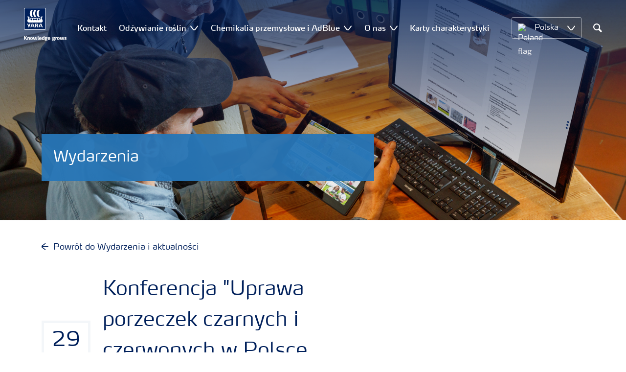

--- FILE ---
content_type: text/html; charset=utf-8
request_url: https://www.yara.pl/odzywianie-roslin/wydarzenia-i-aktualnosci/wydarzenia/konferencja-porzeczki2/
body_size: 18889
content:


<!doctype html>
<html class="no-js" lang="pl-PL" itemscope itemtype="http://schema.org/Article">
<!--<![endif]-->
<head prefix="og: http://ogp.me/ns# fb: http://ogp.me/ns/fb# article: http://ogp.me/ns/article#">
    <base href="/">
    <!--SEO, metatags and tagmanager/webmastertools,  Social Share meta tags-->
    


    <title>Konferencja &quot;Uprawa porzeczek czarnych i czerwonych w Polsce. Szanse i zagrozenia&quot; | Yara Poland</title>
    <meta charset="utf-8">
    <meta http-equiv="X-UA-Compatible" content="IE=edge" />
    <meta name="viewport" content="width=device-width, initial-scale=1">
    <meta name="format-detection" content="telephone=no">
        <meta name="robots" content="index, follow">
            <meta name="google-site-verification" content="HET7zOV02Xe6JfpUnhrj29L3VAeiHFCxHLitbtopTlg" />
    <meta property="og:image" content="https://yaraurl.com/t1j" />
    <meta itemprop="image" content="https://yaraurl.com/t1j">
    <meta name="twitter:image:src" content="https://yaraurl.com/t1j">
    <meta property="og:title" content="Konferencja &quot;Uprawa porzeczek czarnych i czerwonych w Polsce. Szanse i zagrozenia&quot; | Yara Poland" />     <meta itemprop="name" content="Konferencja &quot;Uprawa porzeczek czarnych i czerwonych w Polsce. Szanse i zagrozenia&quot; | Yara Poland">     <meta name="twitter:title" content="Konferencja &quot;Uprawa porzeczek czarnych i czerwonych w Polsce. Szanse i zagrozenia&quot; | Yara Poland">     <meta property="og:description" content="" />
    <meta itemprop="description" content="">
    <meta name="twitter:description" content="">
    <meta property="og:url" content="https://www.yara.pl/odzywianie-roslin/wydarzenia-i-aktualnosci/wydarzenia/konferencja-porzeczki2/" />
    <meta property="og:site_name" content="Yara " />
    <meta name="twitter:card" content="summary">
    <meta property="og:type" content="article" />
    <meta property="article:published_time" content="2018-05-22T14:03:33&#x2B;00:00" />
    <meta property="article:modified_time" content="2020-12-11T13:09:06&#x2B;00:00" />
    <meta name="theme-color" content="#ffffff">
        <link rel="shortcut icon" href="/Frontend/assets/images/favicon.ico" type="image/x-icon" />
    <link rel="apple-touch-icon" href="/Frontend/assets/images/apple-touch-icon.png" />
    <link rel="apple-touch-icon" sizes="57x57" href="/Frontend/assets/images/apple-touch-icon-57x57.png" />
    <link rel="apple-touch-icon" sizes="72x72" href="/Frontend/assets/images/apple-touch-icon-72x72.png" />
    <link rel="apple-touch-icon" sizes="76x76" href="/Frontend/assets/images/apple-touch-icon-76x76.png" />
    <link rel="apple-touch-icon" sizes="114x114" href="/Frontend/assets/images/apple-touch-icon-114x114.png" />
    <link rel="apple-touch-icon" sizes="120x120" href="/Frontend/assets/images/apple-touch-icon-120x120.png" />
    <link rel="apple-touch-icon" sizes="144x144" href="/Frontend/assets/images/apple-touch-icon-144x144.png" />
    <link rel="apple-touch-icon" sizes="152x152" href="/Frontend/assets/images/apple-touch-icon-152x152.png" />
    <link rel="apple-touch-icon" sizes="180x180" href="/Frontend/assets/images/apple-touch-icon-180x180.png" />
    <link rel="canonical" href="https://www.yara.pl/odzywianie-roslin/wydarzenia-i-aktualnosci/wydarzenia/konferencja-porzeczki2/" />



        <meta name="CookieInformationPlaceholderFunctional" content="Ten element multimedialny jest wyłączony, ponieważ wymaga zgody na funkcjonalne pliki cookie. Kliknij tutaj, aby otworzyć ustawienia plików cookie." />
        <meta name="CookieInformationPlaceholderAnalytical" content="Ten element multimedialny jest wyłączony, ponieważ wymaga zgody na funkcjonalne pliki cookie. Kliknij tutaj, aby otworzyć ustawienia plików cookie." />
        <meta name="CookieInformationPlaceholderMarketing" content="Ten element multimedialny jest wyłączony, ponieważ wymaga zgody na funkcjonalne pliki cookie. Kliknij tutaj, aby otworzyć ustawienia plików cookie." />

    
    <link href="/Frontend/dist/css/languages/base/styles/styles-6QRNDZFK.css" rel="stylesheet">
    
  
  
    <link rel="preload" href="/Frontend/assets/fonts/WebFontFont.woff2" as="font" type="font/woff2" crossorigin>
    <link rel="preload" href="/Frontend/assets/fonts/MaxWebW03Book.woff" as="font" type="font/woff" crossorigin>
    <link rel="preload" href="/Frontend/assets/fonts/icomoon.woff" as="font" type="font/woff" crossorigin>

    <!-- Optional JavaScript -->
    <!-- jQuery first, then Bootstrap JS (with Popper bundled in)-->
    <script id="jquery-script-loader" src="https://ajax.aspnetcdn.com/ajax/jQuery/jquery-3.5.1.min.js" integrity="sha256-9/aliU8dGd2tb6OSsuzixeV4y/faTqgFtohetphbbj0=" crossorigin="anonymous" defer></script>
    <script src="/Frontend/dist/js/main/index-EUARMNUI.js" defer></script>
<script>(function(w,d,s,l,i){w[l]=w[l]||[];w[l].push({'gtm.start':
new Date().getTime(),event:'gtm.js'});var
f=d.getElementsByTagName(s)[0],
j=d.createElement(s),dl=l!='dataLayer'?'&l='+l:'';j.async=true;j.src=
'https://www.googletagmanager.com/gtm.js?id='+i+dl;f.parentNode.insertBefore(j,f);
})(window,document,'script','dataLayer','GTM-TW5GD8Q');</script>

<!-- GTM Marketo Europe -->
<script>(function(w,d,s,l,i){w[l]=w[l]||[];w[l].push({'gtm.start':
new Date().getTime(),event:'gtm.js'});var
f=d.getElementsByTagName(s)[0],
j=d.createElement(s),dl=l!='dataLayer'?'&l='+l:'';j.async=true;j.src=
'https://www.googletagmanager.com/gtm.js?id='+i+dl;f.parentNode.insertBefore(j,f);
})(window,document,'script','dataLayer','GTM-MHTKKGPB');</script>
<!-- End Google Tag Manager -->





    <script>
        function googleMapsCallback() {}
    </script>

    <!-- Google Consent Mode -->
<script>
    window.dataLayer = window.dataLayer || [];
    function gtag() { dataLayer.push(arguments); }
        gtag('consent', 'default', {
            'ad_storage': 'denied',
            'ad_user_data': 'denied',
            'ad_personalization': 'denied',
            'analytics_storage': 'denied',
            'wait_for_update': 500
        });
        gtag('set', 'ads_data_redaction', true);
</script>
<!-- /End Google Consent Mode -->
<script id="CookieConsent" src="https://policy.app.cookieinformation.com/uc.js" data-culture="PL" type="text/javascript" data-gcm-version="2.0"></script>
<script>
!function(T,l,y){var S=T.location,k="script",D="instrumentationKey",C="ingestionendpoint",I="disableExceptionTracking",E="ai.device.",b="toLowerCase",w="crossOrigin",N="POST",e="appInsightsSDK",t=y.name||"appInsights";(y.name||T[e])&&(T[e]=t);var n=T[t]||function(d){var g=!1,f=!1,m={initialize:!0,queue:[],sv:"5",version:2,config:d};function v(e,t){var n={},a="Browser";return n[E+"id"]=a[b](),n[E+"type"]=a,n["ai.operation.name"]=S&&S.pathname||"_unknown_",n["ai.internal.sdkVersion"]="javascript:snippet_"+(m.sv||m.version),{time:function(){var e=new Date;function t(e){var t=""+e;return 1===t.length&&(t="0"+t),t}return e.getUTCFullYear()+"-"+t(1+e.getUTCMonth())+"-"+t(e.getUTCDate())+"T"+t(e.getUTCHours())+":"+t(e.getUTCMinutes())+":"+t(e.getUTCSeconds())+"."+((e.getUTCMilliseconds()/1e3).toFixed(3)+"").slice(2,5)+"Z"}(),iKey:e,name:"Microsoft.ApplicationInsights."+e.replace(/-/g,"")+"."+t,sampleRate:100,tags:n,data:{baseData:{ver:2}}}}var h=d.url||y.src;if(h){function a(e){var t,n,a,i,r,o,s,c,u,p,l;g=!0,m.queue=[],f||(f=!0,t=h,s=function(){var e={},t=d.connectionString;if(t)for(var n=t.split(";"),a=0;a<n.length;a++){var i=n[a].split("=");2===i.length&&(e[i[0][b]()]=i[1])}if(!e[C]){var r=e.endpointsuffix,o=r?e.location:null;e[C]="https://"+(o?o+".":"")+"dc."+(r||"services.visualstudio.com")}return e}(),c=s[D]||d[D]||"",u=s[C],p=u?u+"/v2/track":d.endpointUrl,(l=[]).push((n="SDK LOAD Failure: Failed to load Application Insights SDK script (See stack for details)",a=t,i=p,(o=(r=v(c,"Exception")).data).baseType="ExceptionData",o.baseData.exceptions=[{typeName:"SDKLoadFailed",message:n.replace(/\./g,"-"),hasFullStack:!1,stack:n+"\nSnippet failed to load ["+a+"] -- Telemetry is disabled\nHelp Link: https://go.microsoft.com/fwlink/?linkid=2128109\nHost: "+(S&&S.pathname||"_unknown_")+"\nEndpoint: "+i,parsedStack:[]}],r)),l.push(function(e,t,n,a){var i=v(c,"Message"),r=i.data;r.baseType="MessageData";var o=r.baseData;return o.message='AI (Internal): 99 message:"'+("SDK LOAD Failure: Failed to load Application Insights SDK script (See stack for details) ("+n+")").replace(/\"/g,"")+'"',o.properties={endpoint:a},i}(0,0,t,p)),function(e,t){if(JSON){var n=T.fetch;if(n&&!y.useXhr)n(t,{method:N,body:JSON.stringify(e),mode:"cors"});else if(XMLHttpRequest){var a=new XMLHttpRequest;a.open(N,t),a.setRequestHeader("Content-type","application/json"),a.send(JSON.stringify(e))}}}(l,p))}function i(e,t){f||setTimeout(function(){!t&&m.core||a()},500)}var e=function(){var n=l.createElement(k);n.src=h;var e=y[w];return!e&&""!==e||"undefined"==n[w]||(n[w]=e),n.onload=i,n.onerror=a,n.onreadystatechange=function(e,t){"loaded"!==n.readyState&&"complete"!==n.readyState||i(0,t)},n}();y.ld<0?l.getElementsByTagName("head")[0].appendChild(e):setTimeout(function(){l.getElementsByTagName(k)[0].parentNode.appendChild(e)},y.ld||0)}try{m.cookie=l.cookie}catch(p){}function t(e){for(;e.length;)!function(t){m[t]=function(){var e=arguments;g||m.queue.push(function(){m[t].apply(m,e)})}}(e.pop())}var n="track",r="TrackPage",o="TrackEvent";t([n+"Event",n+"PageView",n+"Exception",n+"Trace",n+"DependencyData",n+"Metric",n+"PageViewPerformance","start"+r,"stop"+r,"start"+o,"stop"+o,"addTelemetryInitializer","setAuthenticatedUserContext","clearAuthenticatedUserContext","flush"]),m.SeverityLevel={Verbose:0,Information:1,Warning:2,Error:3,Critical:4};var s=(d.extensionConfig||{}).ApplicationInsightsAnalytics||{};if(!0!==d[I]&&!0!==s[I]){var c="onerror";t(["_"+c]);var u=T[c];T[c]=function(e,t,n,a,i){var r=u&&u(e,t,n,a,i);return!0!==r&&m["_"+c]({message:e,url:t,lineNumber:n,columnNumber:a,error:i}),r},d.autoExceptionInstrumented=!0}return m}(y.cfg);function a(){y.onInit&&y.onInit(n)}(T[t]=n).queue&&0===n.queue.length?(n.queue.push(a),n.trackPageView({})):a()}(window,document,{src: "https://js.monitor.azure.com/scripts/b/ai.2.gbl.min.js", crossOrigin: "anonymous", cfg: { instrumentationKey:'e4e13710-1075-41ab-8dfb-8e51b8cd8aa5', disableCookiesUsage: false }});
</script>
    
</head>
<body class="CalendarEventPageModel accelerate gdpr-banner-displayed">

<!-- <script type="text/javascript">
var utag_data = {
}
</script>
<script type="text/javascript">
(function(a,b,c,d)
{ a='//tags.tiqcdn.com/utag/yara/local-company-sites/prod/utag.js'; b=document;c='script';d=b.createElement(c);d.src=a;d.type='text/java'+c;d.async=true; a=b.getElementsByTagName(c)[0];a.parentNode.insertBefore(d,a); }
)();
</script>-->

<noscript><iframe
src="https://www.googletagmanager.com/ns.html?id=GTM-TW5GD8Q"
height="0" width="0"
style="display:none;visibility:hidden"></iframe></noscript>


<style>
    .o-common-block .common-text {
      grid-area: content;
    }
    .o-common-block .common-body {
          grid-area: unset;
      }
.basiccontentblockmodel .o-common-block {
	grid-template-rows: min-content;
	align-content: start;
}
</style>





<div class="  ">
        <div class="content-wrap">
                <div class="header-outer-container banner-image-small" data-header data-white-menu role="banner">
                    <div class="skiptomaincontent">
                        <a href="#maincontent" id="skiptomaincontent">Skip to main content</a>
                    </div>
                    





<header class="header header--mobile white-menu-mobile" data-mobilemenu>
    <div class="mm-mobile__header" data-mobile-header>
        <div class="svg-logo logo-xs" data-cy="logo-mobile">
            <a href="/">
<?xml version="1.0" encoding="utf-8" ?>
<svg version="1.1" role="img" aria-label="Yara" id="Layer_1" xmlns="http://www.w3.org/2000/svg" xmlns:xlink="http://www.w3.org/1999/xlink" x="0" y="0" viewBox="0 0 70.9 70.9" style="enable-background:new 0 0 70.9 70.9" xml:space="preserve"><style>.st0{clip-path:url(#SVGID_2_);fill:#fff}</style><defs><path id="SVGID_1_" d="M0 0h70.9v70.9H0z"/></defs><clipPath id="SVGID_2_"><use xlink:href="#SVGID_1_" style="overflow:visible"/></clipPath><path class="st0" d="M69.2 66c0 1.7-1.4 3.2-3.2 3.2H4.8c-1.7 0-3.2-1.4-3.2-3.2V4.8c0-1.7 1.4-3.2 3.2-3.2H66c1.7 0 3.2 1.4 3.2 3.2V66zM66 0H4.8C2.2 0 0 2.2 0 4.8V66c0 2.7 2.2 4.8 4.8 4.8H66c2.7 0 4.8-2.2 4.8-4.8V4.8C70.9 2.2 68.7 0 66 0"/><path d="M69.2 66c0 1.7-1.4 3.2-3.2 3.2H4.8c-1.7 0-3.2-1.4-3.2-3.2V4.8c0-1.7 1.4-3.2 3.2-3.2H66c1.7 0 3.2 1.4 3.2 3.2V66z" style="clip-path:url(#SVGID_2_);fill:#003e7e"/><path class="st0" d="M41.3 56.5h-2.7v-3.4h2.7c1.1 0 1.7.5 1.7 1.7.1 1.1-.5 1.7-1.7 1.7m2.3 1.7c1.5-.6 2.3-1.7 2.3-3.4v-.3c-.1-2.3-1.9-3.4-4.1-3.4h-5.9v11.7h2.8v-4.2h2l2.1 4.2h3.1l-2.3-4.6M21.2 51H18l-1.9 5.1-2.2-3.8c-.4-.7-1.4-1.3-2.3-1.3H10l4.8 8.4-1.2 3.3h1.6c.8 0 1.7-.6 2-1.4l4-10.3zM30.2 59.6l1.2 3.1h3l-3.9-10.3c-.3-.8-1.2-1.4-2-1.4h-3.4l-4.4 11.7h1.5c.8 0 1.7-.6 2-1.4l.6-1.7h5.4m-.7-2h-4l1.7-4.4c.2-.5.5-.5.6 0l1.7 4.4M51 59.6h5.4l.6 1.7c.3.8 1.2 1.4 2 1.4h1.5L56.1 51h-3.4c-.8 0-1.7.6-2 1.4l-3.9 10.3h3l1.2-3.1m2.4-6.4c.2-.5.5-.5.6 0l1.7 4.4h-4l1.7-4.4"/><path d="M39.3 33.9c-1.7 0-3 1.3-3 3s1.3 3 3 3 3-1.3 3-3-1.4-3-3-3m-7.6 0c-1.7 0-3 1.3-3 3s1.3 3 3 3 3-1.3 3-3-1.4-3-3-3m15.2 0c-1.7 0-3 1.3-3 3s1.3 3 3 3 3-1.3 3-3-1.3-3-3-3m-22.9 0c-1.7 0-3 1.3-3 3s1.3 3 3 3 3-1.3 3-3-1.3-3-3-3m35.4 4.6c-.8-1.6-2.2-4.3-2.4-5.2 0 0-.8-2.1 1.4-2.4.9-.1 1.6-.8 1.6-1.7v-1c0-.1-.1-.3-.3-.3h-3.6c-.1 0-2.6.3-2.6 3.3-.1 5.2 0 5.9-1.4 6.1-.1 0-.2-.1-.2-.2v-.2c0-2.8-2.2-5-5-5-1.4 0-2.7.6-3.6 1.5 0 .1-.1.1-.2.1s-.2-.1-.2-.1c-.9-.9-2.2-1.5-3.6-1.5s-2.7.6-3.6 1.5c0 .1-.1.1-.2.1s-.2-.1-.2-.1c-.9-.9-2.2-1.5-3.6-1.5s-2.7.6-3.6 1.5c0 .1-.1.1-.2.1s-.2-.1-.2-.1c-.9-.9-2.2-1.5-3.6-1.5-2.8 0-5 2.2-5 5v.2c0 .1-.1.2-.3.2-1.4-.2-1.3-.9-1.4-6.1 0-3-2.5-3.3-2.6-3.3h-3.6c-.1 0-.3.1-.3.3v1c0 .9.7 1.6 1.6 1.7 2.2.3 1.4 2.4 1.4 2.4-.3.9-1.6 3.6-2.4 5.2-.5 1-1.5 3.6.1 6.1.9 1.4 2 2.8 5.9 2.7h36c3.9.1 5-1.3 5.9-2.7 1.5-2.5.5-5 0-6.1m-25.1-9.1c.1.1.5.1.8.1h5.1c-2.6-2.3-4.2-8-4.2-11.4 0-3.5 1.6-9.2 4.2-11.4h-5.1c-.3 0-.7 0-.8.1 0 0-4.6 4.5-4.6 11.3.1 6.9 4.6 11.3 4.6 11.3m11.1 0c.1.1.5.1.8.1h5.1c-2.6-2.3-4.2-8-4.2-11.4 0-3.5 1.6-9.2 4.2-11.4h-5.1c-.3 0-.7 0-.8.1 0 0-4.6 4.4-4.6 11.3s4.6 11.3 4.6 11.3M18.7 18.1c0-6.9 4.6-11.3 4.6-11.3.1-.1.5-.1.8-.1h5.1C26.6 9 25 14.7 25 18.1c0 3.5 1.6 9.1 4.2 11.4h-5.1c-.3 0-.7 0-.8-.1 0 0-4.6-4.4-4.6-11.3" style="clip-path:url(#SVGID_2_);fill-rule:evenodd;clip-rule:evenodd;fill:#fff"/></svg>            </a>
        </div>
        <div class="mm-mobile__controls">
            <div class="mm-mobile__controls-wrap">
                    <button type="button" data-country-trigger aria-label="">
                            <img data-src="/Frontend/assets/images/flags/Poland.svg" alt="Poland flag" class="img-flag lazyload" />
                        <span class="visually-hidden"></span>
                    </button>

                <a class="search" href="/search-results/"  aria-label="Search">
                    <span class="visually-hidden">Szukaj</span>
                    <span class="icon icon-search"></span>
                </a>
                <button type="button" class="navbar-toggle slide-menu-control" data-menu-trigger aria-label="">
                    <span class="visually-hidden"></span>
                    <span class="icon icon-menu"></span>
                </button>
            </div>
        </div>
    </div>
    <div class="mm-mobile__search" data-mobile-search>
        <form action="/search-results/">
            <div class="form-group search-field section section--sm shadow-fixed-lg">
                <label for="searchFieldMobile" hidden>Search</label>
                <input id="searchFieldMobile" class="form-control control--white control--border-beige control--lg control--color-blue" data-search-input placeholder="Szukaj" type="text" name="q">
            </div>
        </form>
    </div>
</header>


    <!-- For desktop -->
    <div class="jumbo-image jumbo-image--center desktop jumbo-image--small" data-banner-image data-cy="jumbo-image-desktop">
        <img fetchpriority="high" src="https://yaraurl.com/t1j" alt="Wydarzenia" />
        <div class="gradient-overlay"></div>
    </div>
    <!-- For mobile -->
    <div class="jumbo-image mobile" data-banner-image data-cy="jumbo-image-mobile">
        <img src="https://yaraurl.com/t1j"
             alt="Wydarzenia"
             fetchpriority="high" />
    </div>




    <nav class="white-menu white-menu-hover" data-sticky-header tabindex="0">
        <div class="white-menu__inner d-flex justify-content-around align-items-center m-auto" data-menu-wrapper>
            <a href="/" title="Yara Poland" class="logo logo--with-tagline mt-3 mb-3" data-cy="logo" data-cy="logo-desktop">
                
<img src='/globalassets/yara-logo/yara-logo-shield-only-1.svg'  alt='Yara logo' class='logo-icon' data-cy='logo-icon'/>                
                <svg class="logo-tagline" xmlns="http://www.w3.org/2000/svg" viewBox="0 0 88 11" fill="#fff">
                    <path
                        d="M6.5 8.1c0 .1-.1.1-.1.1H4.7c-.1 0-.2-.1-.2-.1L2.1 5h-.4v3c0 .1-.1.1-.2.1H.1C0 8.1 0 8.1 0 8V.7S0 .6.1.6h1.4c.1 0 .2.1.2.1v3h.5L4.4.6c.1-.1.1-.1.2-.1h1.6c.1 0 .1.1.1.1 0 .1 0 .1-.1.1L3.6 4.2l2.9 3.6v.3zm5.3.2h-1.3c-.1 0-.2-.1-.2-.1V4.6c0-.6-.2-.7-.7-.7-.5 0-1 .1-1 .1v4.2c0 .1-.1.1-.2.1H7.2c-.1 0-.2-.1-.2-.1V3.7c0-.4.3-.5.9-.7.5-.1 1.3-.3 1.9-.3 1.3 0 2.1.3 2.1 1.6v3.8c.1.1 0 .2-.1.2zm3.6.1c-2.3 0-2.6-1.3-2.6-2.8 0-1.6.3-2.9 2.6-2.9S18 4 18 5.6c.1 1.5-.2 2.8-2.6 2.8zm0-4.6c-1 0-1 .6-1 1.8s.1 1.8 1 1.8c1 0 1-.6 1-1.8 0-1.3 0-1.8-1-1.8zm10.8 4.3c0 .1-.1.2-.2.2h-2.2c-.1 0-.2-.1-.2-.2L23 4.3l-.7 3.8c0 .1-.1.2-.2.2h-2.2c-.1 0-.2-.1-.2-.2l-1.1-5V3c0-.1.1-.2.2-.2H20c.1 0 .2.1.3.2l.7 4.2h.3l.7-4c0-.1.1-.2.2-.2H24c.1 0 .2.1.2.2l.7 4h.3l.6-4.2c0-.1.1-.2.2-.2h1.1c.1 0 .2.1.2.2v.1l-1.1 5zm4.5 0c0 .1-.1.1-.1.1-.1.1-.4.1-1 .1-1 0-1.6-.6-1.6-1.4v-6c0-.1.1-.2.2-.2l1.2-.2h.1c.1 0 .2.1.2.2v6.1c0 .4.2.5.4.5s.3 0 .4-.1h.1c.1 0 .1.1.1.1l.1.7-.1.1zM36.1 6c0 .1-.1.3-.3.3h-3.3c0 .4.1.7.4.9.3.1.6.2 1.1.2.7 0 1.2-.2 1.4-.3h.1c.1 0 .1.1.2.2l.1.6V8c0 .1-.1.1-.1.2-.4.1-1 .4-1.9.4-2 0-2.9-.7-2.9-2.8 0-2 .6-2.9 2.6-2.9 1 0 1.6.3 2 .7.4.5.5 1.2.5 2 .1 0 .1.2.1.4zm-1.5-.8c0-.3 0-.5-.1-.7-.1-.5-.4-.7-.9-.7-.7 0-.9.2-1 .7-.1.3-.1.5-.1.8l2.1-.1zm6.7 3c-.5.1-1.1.3-1.8.3-2 0-2.7-.7-2.7-2.8 0-1.8.4-2.9 2.2-2.9.7 0 1.3.2 1.4.2l-.1-.7V1c0-.1.1-.2.2-.3l1.2-.2h.1c.1 0 .2.1.2.2v6.7c-.1.2-.1.6-.7.8zm-.9-4.3s-.4-.1-.8-.1c-.8 0-1 .1-1 1.7 0 1.6.3 1.8 1.1 1.8.4 0 .8-.1.8-.1l-.1-3.3zm8.1-.3c0 .1 0 .1-.1.1-.2.2-.5.3-.8.3-.2 0-.2 0-.4-.1.2.1.4.4.4.9 0 1.3-1 1.7-2.2 1.7h-.6c-.4 0-.5.2-.5.4 0 .4.3.4.8.4h1c.9 0 1.9.2 1.9 1.5s-1.1 1.8-2.7 1.8c-1.8 0-2.7-.3-2.7-1.3s.8-1 1.1-1.1V8c-.5-.1-1-.1-1-.9 0-.7.5-.8 1.2-.9-.4-.1-1.2-.3-1.2-1.6 0-1.5.9-1.9 2.4-1.9.7 0 .9.1 1.3.2.3.1.4.1.6.1.1 0 .4 0 .5-.1.2-.1.4-.1.5-.2.1 0 .1-.1.1-.1.1 0 .1.1.1.1l.3.9c-.1 0 0 0 0 0zm-2.9 4.9h-.7c-.4 0-.8.1-.8.6s.4.7 1.2.7c.7 0 1.1-.1 1.1-.7.1-.6-.3-.6-.8-.6zm-.3-4.9c-.7 0-.9.4-.9 1 0 .7.2 1 .9 1s.9-.4.9-1-.3-1-.9-1zM53.8 6c0 .1-.1.3-.3.3h-3.3c0 .4.1.7.4.9.3.1.6.2 1.1.2.7 0 1.2-.2 1.4-.3h.1c.1 0 .1.1.2.2l.1.6V8c0 .1-.1.1-.1.2-.4.1-1 .4-1.9.4-2 0-2.9-.7-2.9-2.8 0-2 .6-2.9 2.6-2.9 1 0 1.6.3 2 .7.4.5.5 1.2.5 2 .1 0 .1.2.1.4zm-1.5-.8c0-.3 0-.5-.1-.7-.1-.5-.4-.7-.9-.7-.7 0-.9.2-1 .7-.1.3-.1.5-.1.8l2.1-.1zm11.4-1.6c0 .1 0 .1-.1.1-.2.2-.4.3-.7.3-.2 0-.2 0-.4-.1.2.1.4.4.4.9 0 1.3-1 1.7-2.2 1.7h-.6c-.4 0-.5.2-.5.4 0 .4.3.4.8.4h1c.9 0 1.9.2 1.9 1.4 0 1.3-1.1 1.8-2.7 1.8-1.8 0-2.7-.3-2.7-1.3s.8-1 1.1-1.1V8c-.5-.1-1-.1-1-.9 0-.7.5-.8 1.2-.9-.4-.1-1.2-.3-1.2-1.6 0-1.5.9-1.9 2.4-1.9.7 0 .9.1 1.3.2.3.1.4.1.5.1s.4 0 .5-.1c.2-.1.4-.1.5-.2.1 0 .1-.1.1-.1.1 0 .1.1.1.1l.3.9zm-2.8 4.9h-.7c-.4 0-.8.1-.8.6s.4.7 1.2.7c.7 0 1.1-.1 1.1-.7.1-.6-.3-.6-.8-.6zm-.4-4.9c-.7 0-.9.4-.9 1 0 .7.2 1 .9 1s.9-.4.9-1-.1-1-.9-1zm6.7.3c-.6 0-1.2.1-1.3.1v4.1c0 .1-.1.1-.2.1h-1.3c-.1 0-.2-.1-.2-.1V3.6c0-.3.1-.4.5-.5.4-.1.8-.2 1.3-.3.3-.1.7-.1 1-.1h.1c.1 0 .1 0 .2.1.1 0 .1.1.1.2v.7c0 .1 0 .2-.2.2zm3.1 4.5c-2.3 0-2.6-1.3-2.6-2.8 0-1.6.3-2.9 2.6-2.9s2.6 1.3 2.6 2.9c.1 1.5-.2 2.8-2.6 2.8zm0-4.6c-1 0-1 .6-1 1.8s.1 1.8 1 1.8c1 0 1-.6 1-1.8s0-1.8-1-1.8zm10.8 4.3c0 .1-.1.2-.2.2h-2.2c-.1 0-.2-.1-.2-.2l-.7-3.8-.7 3.8c0 .1-.1.2-.2.2h-2.2c-.1 0-.2-.1-.2-.2l-1.1-5V3c0-.1.1-.2.2-.2h1.2c.1 0 .2.1.3.2l.7 4.2h.3l.7-4c0-.1.1-.2.2-.2h1.9c.1 0 .2.1.2.2l.7 4h.3l.6-4.2c0-.1.1-.2.2-.2H82c.1 0 .2.1.2.2v.1l-1.1 5zm3.6.3c-.9 0-1.7-.2-1.9-.3-.1 0-.1-.1-.1-.1v-.1l.1-.7c0-.1.1-.1.1-.1h.1c.1.1.9.3 1.5.3.5 0 .9-.1.9-.6s-.3-.5-.9-.7c-.7-.1-1.8-.3-1.8-1.7 0-1.5 1.3-1.7 2.2-1.7.8 0 1.5.2 1.7.3.1 0 .1.1.1.1v.1l-.1.7c0 .1-.1.1-.1.1h-.1c-.1 0-.7-.1-1.3-.1-.4 0-.9.1-.9.5 0 .5.5.6 1 .7 1 0 1.8.3 1.8 1.6s-1 1.7-2.3 1.7z"/>
                </svg>
            </a>

                <ul class="submenu-container d-flex" role="menubar" data-menu-dropdown>
                        <li class="submenu-wrap d-flex " role="none" >
                                <a href="/kontakt/"
                                   class="submenu__title d-flex align-items-center" role="menuitem"
                                   aria-expanded="false">
                                    Kontakt
                                </a>

                        </li>
                        <li class="submenu-wrap d-flex with-dropdown" role="none" data-with-columns>
                                <a href="/odzywianie-roslin/"
                                   class="submenu__title d-flex align-items-center" role="menuitem"
                                   aria-expanded="false">
                                    Odżywianie roślin
                                </a>

                                <button class="icon icon-carret-down ms-2" aria-expanded="false" aria-haspopup="true" aria-label="Show Odżywianie roślin submenu"></button>
                                <ul class="submenu" role="menu">
<div class="submenu__col d-flex flex-column justify-content-center align-items-start" data-dropdown-col>
        <li class="submenu__category" role="none">
                <a href="/odzywianie-roslin/nawozy/" class="submenu__subtitle"
            role="menuitem">Nawozy</a>

                <ul class="submenu__links" role="menu">
                        <li role="none">
                            <a href="/odzywianie-roslin/nawozy/yarabela/" class="submenu__link"
                    role="menuitem">YaraBela - saletrzane</a>
                        </li>
                        <li role="none">
                            <a href="/odzywianie-roslin/nawozy/yaramila/" class="submenu__link"
                    role="menuitem">YaraMila - wieloskładnikowe</a>
                        </li>
                        <li role="none">
                            <a href="/odzywianie-roslin/nawozy/yaramila-bezchlorkowe/" class="submenu__link"
                    role="menuitem">YaraMila - bezchlorkowe</a>
                        </li>
                        <li role="none">
                            <a href="/odzywianie-roslin/nawozy/yaravita/" class="submenu__link"
                    role="menuitem">YaraVita - mikroelementowe</a>
                        </li>
                        <li role="none">
                            <a href="/odzywianie-roslin/nawozy/yaraamplix/" class="submenu__link"
                    role="menuitem">YaraAmplix - biostymulatory</a>
                        </li>
                        <li role="none">
                            <a href="/odzywianie-roslin/nawozy/yaraliva/" class="submenu__link"
                    role="menuitem">YaraLiva - saletry wapniowe</a>
                        </li>
                        <li role="none">
                            <a href="/odzywianie-roslin/nawozy/yaratera/" class="submenu__link"
                    role="menuitem">YaraTera - do fertygacji</a>
                        </li>
                        <li role="none">
                            <a href="/odzywianie-roslin/nawozy/yaravera/" class="submenu__link"
                    role="menuitem">YaraVera - oparte na moczniku</a>
                        </li>
                        <li role="none">
                            <a href="/odzywianie-roslin/nawozy/inne/" class="submenu__link"
                    role="menuitem">Inne produkty</a>
                        </li>
                </ul>
        </li>
</div><div class="submenu__col d-flex flex-column justify-content-center align-items-start" data-dropdown-col>
        <li class="submenu__category" role="none">
                <a href="/odzywianie-roslin/uprawy/" class="submenu__subtitle"
            role="menuitem">Uprawy</a>

                <ul class="submenu__links" role="menu">
                        <li role="none">
                            <a href="/odzywianie-roslin/pszenica/" class="submenu__link"
                    role="menuitem">Pszenica</a>
                        </li>
                        <li role="none">
                            <a href="/odzywianie-roslin/ziemniak/" class="submenu__link"
                    role="menuitem">Ziemniak</a>
                        </li>
                        <li role="none">
                            <a href="/odzywianie-roslin/rzepak/" class="submenu__link"
                    role="menuitem">Rzepak</a>
                        </li>
                        <li role="none">
                            <a href="/odzywianie-roslin/kukurydza/" class="submenu__link"
                    role="menuitem">Kukurydza</a>
                        </li>
                        <li role="none">
                            <a href="/odzywianie-roslin/burak-cukrowy/" class="submenu__link"
                    role="menuitem">Burak cukrowy</a>
                        </li>
                        <li role="none">
                            <a href="/odzywianie-roslin/rosliny-ozdobne/" class="submenu__link"
                    role="menuitem">Rośliny ozdobne</a>
                        </li>
                        <li role="none">
                            <a href="/odzywianie-roslin/rosliny-jagodowe/" class="submenu__link"
                    role="menuitem">Rośliny jagodowe</a>
                        </li>
                        <li role="none">
                            <a href="/odzywianie-roslin/drzewa-owocowe/" class="submenu__link"
                    role="menuitem">Drzewa owocowe</a>
                        </li>
                        <li role="none">
                            <a href="/odzywianie-roslin/warzywa/" class="submenu__link"
                    role="menuitem">Warzywa</a>
                        </li>
                </ul>
        </li>
</div><div class="submenu__col d-flex flex-column justify-content-center align-items-start" data-dropdown-col>
        <li class="submenu__category" role="none">
                <a href="/odzywianie-roslin/narzedzia-i-uslugi/" class="submenu__subtitle"
            role="menuitem">Narzędzia i usługi</a>

                <ul class="submenu__links" role="menu">
                        <li role="none">
                            <a href="/odzywianie-roslin/narzedzia-i-uslugi/n-tester/" class="submenu__link"
                    role="menuitem">N-Tester</a>
                        </li>
                        <li role="none">
                            <a href="/odzywianie-roslin/narzedzia-i-uslugi/n-sensor/" class="submenu__link"
                    role="menuitem">N-Sensor</a>
                        </li>
                        <li role="none">
                            <a href="/odzywianie-roslin/narzedzia-i-uslugi/tankmix/" class="submenu__link"
                    role="menuitem">Tankmix</a>
                        </li>
                        <li role="none">
                            <a href="/odzywianie-roslin/narzedzia-i-uslugi/atfarm/" class="submenu__link"
                    role="menuitem">Atfarm</a>
                        </li>
                        <li role="none">
                            <a href="/odzywianie-roslin/broszury/" class="submenu__link"
                    role="menuitem">Broszury Yara</a>
                        </li>
                        <li role="none">
                            <a href="/odzywianie-roslin/narzedzia-i-uslugi/serwis-s.a.d" class="submenu__link"
                    role="menuitem">Serwis S.A.D</a>
                        </li>
                </ul>
        </li>
</div><div class="submenu__col d-flex flex-column justify-content-center align-items-start" data-dropdown-col>
        <li class="submenu__category" role="none">
                <div class="submenu__subtitle">Więcej informacji</div>

                <ul class="submenu__links" role="menu">
                        <li role="none">
                            <a href="/odzywianie-roslin/ankieta/" class="submenu__link"
                    role="menuitem">Ankieta RODO</a>
                        </li>
                        <li role="none">
                            <a href="/odzywianie-roslin/przechowywanie-nawozow/" class="submenu__link"
                    role="menuitem">Bezpieczeństwo</a>
                        </li>
                        <li role="none">
                            <a href="/karty-charakterystyki/" class="submenu__link"
                    role="menuitem">Karty charakterystyki produktów</a>
                        </li>
                        <li role="none">
                            <a href="/odzywianie-roslin/porady-dotyczace-wysiewu-nawozow/" class="submenu__link"
                    role="menuitem">Porady dotyczące wysiewu nawozów</a>
                        </li>
                        <li role="none">
                            <a href="/odzywianie-roslin/niedobory-skladnikow-odzywczych/" class="submenu__link"
                    role="menuitem">Niedobory składników odżywczych</a>
                        </li>
                        <li role="none">
                            <a href="/odzywianie-roslin/wydarzenia-i-aktualnosci/" class="submenu__link"
                    role="menuitem">Wydarzenia i aktualności</a>
                        </li>
                        <li role="none">
                            <a href="/odzywianie-roslin/webinary/" class="submenu__link"
                    role="menuitem">Webinary</a>
                        </li>
                        <li role="none">
                            <a href="/odzywianie-roslin/healthy-plant-healthy-planet/" class="submenu__link"
                    role="menuitem">Zdrowa roślina - Zdrowa Planeta</a>
                        </li>
                </ul>
        </li>
</div>                                </ul>
                        </li>
                        <li class="submenu-wrap d-flex with-dropdown" role="none" data-with-columns>
                                <a href="/chemikalia-azotowe-i-rozwiazania-srodowiskowe/"
                                   class="submenu__title d-flex align-items-center" role="menuitem"
                                   aria-expanded="false">
                                    Chemikalia przemysłowe i AdBlue
                                </a>

                                <button class="icon icon-carret-down ms-2" aria-expanded="false" aria-haspopup="true" aria-label="Show Chemikalia przemysłowe i AdBlue submenu"></button>
                                <ul class="submenu" role="menu">
<div class="submenu__col d-flex flex-column justify-content-center align-items-start" data-dropdown-col>
        <li class="submenu__category" role="none">
                <a href="/chemikalia-azotowe-i-rozwiazania-srodowiskowe/adblue-dla-pojazdow/" class="submenu__subtitle"
            role="menuitem">AdBlue® dla pojazdów</a>

        </li>
        <li class="submenu__category" role="none">
                <a href="/chemikalia-azotowe-i-rozwiazania-srodowiskowe/awaryjne-systemy-inertyzacji/" class="submenu__subtitle"
            role="menuitem">Awaryjne systemy inertyzacji</a>

        </li>
        <li class="submenu__category" role="none">
                <a href="/chemikalia-azotowe-i-rozwiazania-srodowiskowe/azotan-amonu-jakosci-medycznej/" class="submenu__subtitle"
            role="menuitem">Azotan amonu jakości medycznej</a>

        </li>
        <li class="submenu__category" role="none">
                <a href="/chemikalia-azotowe-i-rozwiazania-srodowiskowe/chemikalia-azotowe/" class="submenu__subtitle"
            role="menuitem">Chemikalia azotowe</a>

        </li>
        <li class="submenu__category" role="none">
                <a href="/chemikalia-azotowe-i-rozwiazania-srodowiskowe/concrete-accelerator-admixture-/" class="submenu__subtitle"
            role="menuitem">Domieszka przyspieszająca wiązanie betonu</a>

        </li>
        <li class="submenu__category" role="none">
                <a href="/chemikalia-azotowe-i-rozwiazania-srodowiskowe/koagulant-do-zanurzania-lateksu/" class="submenu__subtitle"
            role="menuitem">Koagulant do zanurzania lateksu</a>

        </li>
</div><div class="submenu__col d-flex flex-column justify-content-center align-items-start" data-dropdown-col>
        <li class="submenu__category" role="none">
                <a href="/chemikalia-azotowe-i-rozwiazania-srodowiskowe/kontrola-emisji-nox-w-instalacjach-przemyslowych/" class="submenu__subtitle"
            role="menuitem">Kontrola emisji NOx w instalacjach przemysłowych</a>

        </li>
        <li class="submenu__category" role="none">
                <a href="/chemikalia-azotowe-i-rozwiazania-srodowiskowe/technologia-scr-i-roztwory-mocznika-dla-silnikow-okretowych/" class="submenu__subtitle"
            role="menuitem">Technologia SCR i roztwory mocznika dla silników okrętowych</a>

        </li>
        <li class="submenu__category" role="none">
                <a href="/chemikalia-azotowe-i-rozwiazania-srodowiskowe/Materialy-wybuchowe-do-celow-cywilnych/" class="submenu__subtitle"
            role="menuitem">Materiały wybuchowe do celów cywilnych</a>

        </li>
        <li class="submenu__category" role="none">
                <a href="/chemikalia-azotowe-i-rozwiazania-srodowiskowe/skontaktuj-si-z-naszym-zespoem/" class="submenu__subtitle"
            role="menuitem">Skontaktuj się z Naszym Zespołem</a>

        </li>
</div>                                </ul>
                        </li>
                        <li class="submenu-wrap d-flex with-dropdown" role="none" data-with-columns>
                                <a href="/about-yara/"
                                   class="submenu__title d-flex align-items-center" role="menuitem"
                                   aria-expanded="false">
                                    O nas
                                </a>

                                <button class="icon icon-carret-down ms-2" aria-expanded="false" aria-haspopup="true" aria-label="Show O nas submenu"></button>
                                <ul class="submenu" role="menu">
<div class="submenu__col d-flex flex-column justify-content-center align-items-start" data-dropdown-col>
        <li class="submenu__category" role="none">
                <a href="/about-yara/Yara-w-Polsce/" class="submenu__subtitle"
            role="menuitem">Yara w Polsce</a>

        </li>
        <li class="submenu__category" role="none">
                <a href="/about-yara/gdzie-dzialamy/" class="submenu__subtitle"
            role="menuitem">Gdzie działamy</a>

        </li>
        <li class="submenu__category" role="none">
                <a href="/about-yara/praca/" class="submenu__subtitle"
            role="menuitem">Praca w Yara</a>

        </li>
</div>                                </ul>
                        </li>
                        <li class="submenu-wrap d-flex " role="none" >
                                <a href="/karty-charakterystyki/"
                                   class="submenu__title d-flex align-items-center" role="menuitem"
                                   aria-expanded="false">
                                    Karty charakterystyki
                                </a>

                        </li>
                </ul>
                <div class="right-buttons d-flex">
                    

        <button type="button" class="country-picker-trigger d-flex align-items-center" data-bs-toggle="modal" data-bs-target="#countrypicker" title="">
            <img data-src="/Frontend/assets/images/flags/Poland.svg" alt="Poland flag" class="me-2 img-flag lazyload" />
            <span class="country-picker-text me-2">Polska</span>
            <span class="icon icon-carret-down align-self-center"></span>
        </button>

                    

<input id="UrlSearch" name="UrlSearch" type="hidden" value="/search-results/" />


        <a class="search-link d-flex align-items-center" href="/search-results/">
            <span class="icon icon-search icon-alone"></span>
            <span class="visually-hidden">Search</span>
        </a>

                </div>
        </div>
    </nav>
    <div class="header-placeholder"></div>
    <script type="text/javascript">
    if (!document.querySelectorAll('[data-sticky-header-js]').length) {let script = document.createElement('script');script.setAttribute('src', '/Frontend/dist/js/code-splitting/stickyHeader/stickyHeader-WGSVNSVK.js');script.setAttribute('type', 'application/javascript');script.setAttribute('defer', '');script.setAttribute('data-sticky-header-js', '');document.body.appendChild(script);};
    </script>




<div class="container">
    <div class="row">
        <div class="col-12 ">
            <div class="content content--small has-submenu " data-cy="secondary-menu-mobile">
                    <div class="jumbo-background p-4 no-intro">

                        <div class="content-header" data-cy="content-header">
                            <span></span>
                            <p class='content-heading mb-0' data-cy='content-header'>Wydarzenia</p>
   
                        </div>
                    </div>
                            <div class="mobile-sub-menu-button" data-mobile-submenu>
                                <span></span>
                                <button type="button" class="navbar-toggle js-mm-submenu-trigger" aria-label="">
                                    <span class="visually-hidden"></span>
                                    <span class="icon icon-carret-down"></span>
                                </button>
                            </div>

                    <nav class="mm-submenu mm-mobile js-mm-submenu" id="mm-submenu" role="navigation" data-cy="submenu-mobile">
                        <div class="mm-mobile__wrap scroll-no-scrollbar w-100 h-100">
                            <div class="navigation-body">
                                <ul class="mm__level-1">
                                    

        <li class="has-subitems" data-cy="submenu-mobile-link">
            <a href="/odzywianie-roslin/nawozy/" class="">
                Produkty
            </a>
                <div class="subitems-trigger" data-subitems-trigger aria-label="Expand Produkty submenu">
                    <span class="icon icon-plus"></span>
                </div>
                <ul class="mm__level-2" aria-labelledby="Produkty link">
                        <li>
                            <a class="" href="/odzywianie-roslin/nawozy/yarabela/">YaraBela</a>
                        </li>
                        <li>
                            <a class="" href="/odzywianie-roslin/nawozy/yaramila/">YaraMila</a>
                        </li>
                        <li>
                            <a class="" href="/odzywianie-roslin/nawozy/yaramila-bezchlorkowe/">YaraMila - bezchlorkowe</a>
                        </li>
                        <li>
                            <a class="" href="/odzywianie-roslin/nawozy/yaravita/">YaraVita</a>
                        </li>
                        <li>
                            <a class="" href="/odzywianie-roslin/nawozy/yaraamplix/">YaraAmplix</a>
                        </li>
                        <li>
                            <a class="" href="/odzywianie-roslin/nawozy/yaraliva/">YaraLiva</a>
                        </li>
                        <li>
                            <a class="" href="/odzywianie-roslin/nawozy/yaratera/">YaraTera</a>
                        </li>
                        <li>
                            <a class="" href="/odzywianie-roslin/nawozy/inne/">Inne produkty</a>
                        </li>
                        <li>
                            <a class="" href="/odzywianie-roslin/nawozy/zapytanie-o-oferte/">RFQ - zapytanie o ofertę</a>
                        </li>
                </ul>
        </li>
        <li class="" data-cy="submenu-mobile-link">
            <a href="/odzywianie-roslin/uprawy/" class="">
                Uprawy
            </a>
        </li>
        <li class="" data-cy="submenu-mobile-link">
            <a href="/odzywianie-roslin/porady-dotyczace-wysiewu-nawozow/" class="">
                Porady dotyczące wysiewu nawozów
            </a>
        </li>
        <li class="has-subitems" data-cy="submenu-mobile-link">
            <a href="/odzywianie-roslin/narzedzia-i-uslugi/" class="">
                Narzędzia i usługi
            </a>
                <div class="subitems-trigger" data-subitems-trigger aria-label="Expand Narzędzia i usługi submenu">
                    <span class="icon icon-plus"></span>
                </div>
                <ul class="mm__level-2" aria-labelledby="Narzędzia i usługi link">
                        <li>
                            <a class="" href="/odzywianie-roslin/narzedzia-i-uslugi/atfarm/">Atfarm</a>
                        </li>
                        <li>
                            <a class="" href="/odzywianie-roslin/narzedzia-i-uslugi/n-sensor/">N-Sensor</a>
                        </li>
                        <li>
                            <a class="" href="/odzywianie-roslin/narzedzia-i-uslugi/n-tester/">N-Tester BT</a>
                        </li>
                        <li>
                            <a class="" href="/odzywianie-roslin/narzedzia-i-uslugi/tankmix/">YaraPlus Tankmix</a>
                        </li>
                </ul>
        </li>
        <li class="" data-cy="submenu-mobile-link">
            <a href="/odzywianie-roslin/broszury/" class="">
                Broszury Yara
            </a>
        </li>

                                </ul>
                            </div>
                        </div>
                    </nav>

            </div>
            </div>
    </div>
</div>

<nav class="navigation-mobile js-mm-menu" data-mobile-menu data-mobile-menu-nav role="navigation">
    <div class="navigation-mobile__wrap">
        <div class="navigation-mobile__header"></div>


<ul class="navigation-menu-items show" data-menu-level="1">
    

        <li class="not-empty  menu-text">
            <span class="menu-text">
                <a href="/kontakt/">Kontakt</a>
            </span>
        </li>


</ul>
<div data-menu-placeholder>
</div>

<ul class="navigation-menu-items show" data-menu-level="1">
    

    <li class="not-empty " data-has-submenu>
        <span class="menu-text">Odżywianie roślin</span>
        <span class="icon icon-carret-right ms-auto"></span>
    </li>


        <li>
            <ul class="navigation-menu-items" data-menu-level="2">
                <li class="not-empty back" data-back data-link="/odzywianie-roslin/"></li>


    <li class="not-empty " data-has-submenu>
        <span class="menu-text">Nawozy</span>
        <span class="icon icon-carret-right ms-auto"></span>
    </li>
                                    <li>
                                        <ul class="navigation-menu-items no-borders" data-menu-level="3">
                                            <li class="not-empty back" data-back data-link="/odzywianie-roslin/nawozy/"></li>


        <li class="not-empty  menu-text">
            <span class="menu-text">
                <a href="/odzywianie-roslin/nawozy/yarabela/">YaraBela - saletrzane</a>
            </span>
        </li>


        <li class="not-empty  menu-text">
            <span class="menu-text">
                <a href="/odzywianie-roslin/nawozy/yaramila/">YaraMila - wieloskładnikowe</a>
            </span>
        </li>


        <li class="not-empty  menu-text">
            <span class="menu-text">
                <a href="/odzywianie-roslin/nawozy/yaramila-bezchlorkowe/">YaraMila - bezchlorkowe</a>
            </span>
        </li>


        <li class="not-empty  menu-text">
            <span class="menu-text">
                <a href="/odzywianie-roslin/nawozy/yaravita/">YaraVita - mikroelementowe</a>
            </span>
        </li>


        <li class="not-empty  menu-text">
            <span class="menu-text">
                <a href="/odzywianie-roslin/nawozy/yaraamplix/">YaraAmplix - biostymulatory</a>
            </span>
        </li>


        <li class="not-empty  menu-text">
            <span class="menu-text">
                <a href="/odzywianie-roslin/nawozy/yaraliva/">YaraLiva - saletry wapniowe</a>
            </span>
        </li>


        <li class="not-empty  menu-text">
            <span class="menu-text">
                <a href="/odzywianie-roslin/nawozy/yaratera/">YaraTera - do fertygacji</a>
            </span>
        </li>


        <li class="not-empty  menu-text">
            <span class="menu-text">
                <a href="/odzywianie-roslin/nawozy/yaravera/">YaraVera - oparte na moczniku</a>
            </span>
        </li>


        <li class="not-empty  menu-text">
            <span class="menu-text">
                <a href="/odzywianie-roslin/nawozy/inne/">Inne produkty</a>
            </span>
        </li>
                                        </ul>
                                    </li>


    <li class="not-empty " data-has-submenu>
        <span class="menu-text">Uprawy</span>
        <span class="icon icon-carret-right ms-auto"></span>
    </li>
                                    <li>
                                        <ul class="navigation-menu-items no-borders" data-menu-level="3">
                                            <li class="not-empty back" data-back data-link="/odzywianie-roslin/uprawy/"></li>


        <li class="not-empty  menu-text">
            <span class="menu-text">
                <a href="/odzywianie-roslin/pszenica/">Pszenica</a>
            </span>
        </li>


        <li class="not-empty  menu-text">
            <span class="menu-text">
                <a href="/odzywianie-roslin/ziemniak/">Ziemniak</a>
            </span>
        </li>


        <li class="not-empty  menu-text">
            <span class="menu-text">
                <a href="/odzywianie-roslin/rzepak/">Rzepak</a>
            </span>
        </li>


        <li class="not-empty  menu-text">
            <span class="menu-text">
                <a href="/odzywianie-roslin/kukurydza/">Kukurydza</a>
            </span>
        </li>


        <li class="not-empty  menu-text">
            <span class="menu-text">
                <a href="/odzywianie-roslin/burak-cukrowy/">Burak cukrowy</a>
            </span>
        </li>


        <li class="not-empty  menu-text">
            <span class="menu-text">
                <a href="/odzywianie-roslin/rosliny-ozdobne/">Rośliny ozdobne</a>
            </span>
        </li>


        <li class="not-empty  menu-text">
            <span class="menu-text">
                <a href="/odzywianie-roslin/rosliny-jagodowe/">Rośliny jagodowe</a>
            </span>
        </li>


        <li class="not-empty  menu-text">
            <span class="menu-text">
                <a href="/odzywianie-roslin/drzewa-owocowe/">Drzewa owocowe</a>
            </span>
        </li>


        <li class="not-empty  menu-text">
            <span class="menu-text">
                <a href="/odzywianie-roslin/warzywa/">Warzywa</a>
            </span>
        </li>
                                        </ul>
                                    </li>


    <li class="not-empty " data-has-submenu>
        <span class="menu-text">Narzędzia i usługi</span>
        <span class="icon icon-carret-right ms-auto"></span>
    </li>
                                    <li>
                                        <ul class="navigation-menu-items no-borders" data-menu-level="3">
                                            <li class="not-empty back" data-back data-link="/odzywianie-roslin/narzedzia-i-uslugi/"></li>


        <li class="not-empty  menu-text">
            <span class="menu-text">
                <a href="/odzywianie-roslin/narzedzia-i-uslugi/n-tester/">N-Tester</a>
            </span>
        </li>


        <li class="not-empty  menu-text">
            <span class="menu-text">
                <a href="/odzywianie-roslin/narzedzia-i-uslugi/n-sensor/">N-Sensor</a>
            </span>
        </li>


        <li class="not-empty  menu-text">
            <span class="menu-text">
                <a href="/odzywianie-roslin/narzedzia-i-uslugi/tankmix/">Tankmix</a>
            </span>
        </li>


        <li class="not-empty  menu-text">
            <span class="menu-text">
                <a href="/odzywianie-roslin/narzedzia-i-uslugi/atfarm/">Atfarm</a>
            </span>
        </li>


        <li class="not-empty  menu-text">
            <span class="menu-text">
                <a href="/odzywianie-roslin/broszury/">Broszury Yara</a>
            </span>
        </li>


        <li class="not-empty  menu-text">
            <span class="menu-text">
                <a href="/odzywianie-roslin/narzedzia-i-uslugi/serwis-s.a.d">Serwis S.A.D</a>
            </span>
        </li>
                                        </ul>
                                    </li>


    <li class="not-empty last-item" data-has-submenu>
        <span class="menu-text">Więcej informacji</span>
        <span class="icon icon-carret-right ms-auto"></span>
    </li>
                                    <li>
                                        <ul class="navigation-menu-items no-borders" data-menu-level="3">
                                            <li class="not-empty back" data-back data-link=""></li>


        <li class="not-empty  menu-text">
            <span class="menu-text">
                <a href="/odzywianie-roslin/ankieta/">Ankieta RODO</a>
            </span>
        </li>


        <li class="not-empty  menu-text">
            <span class="menu-text">
                <a href="/odzywianie-roslin/przechowywanie-nawozow/">Bezpieczeństwo</a>
            </span>
        </li>


        <li class="not-empty  menu-text">
            <span class="menu-text">
                <a href="/karty-charakterystyki/">Karty charakterystyki produktów</a>
            </span>
        </li>


        <li class="not-empty  menu-text">
            <span class="menu-text">
                <a href="/odzywianie-roslin/porady-dotyczace-wysiewu-nawozow/">Porady dotyczące wysiewu nawozów</a>
            </span>
        </li>


        <li class="not-empty  menu-text">
            <span class="menu-text">
                <a href="/odzywianie-roslin/niedobory-skladnikow-odzywczych/">Niedobory składników odżywczych</a>
            </span>
        </li>


        <li class="not-empty  menu-text">
            <span class="menu-text">
                <a href="/odzywianie-roslin/wydarzenia-i-aktualnosci/">Wydarzenia i aktualności</a>
            </span>
        </li>


        <li class="not-empty  menu-text">
            <span class="menu-text">
                <a href="/odzywianie-roslin/webinary/">Webinary</a>
            </span>
        </li>


        <li class="not-empty  menu-text">
            <span class="menu-text">
                <a href="/odzywianie-roslin/healthy-plant-healthy-planet/">Zdrowa roślina - Zdrowa Planeta</a>
            </span>
        </li>
                                        </ul>
                                    </li>
            </ul>
        </li>
</ul>
<div data-menu-placeholder>
</div>

<ul class="navigation-menu-items show" data-menu-level="1">
    

    <li class="not-empty " data-has-submenu>
        <span class="menu-text">Chemikalia przemysłowe i AdBlue</span>
        <span class="icon icon-carret-right ms-auto"></span>
    </li>


        <li>
            <ul class="navigation-menu-items" data-menu-level="2">
                <li class="not-empty back" data-back data-link="/chemikalia-azotowe-i-rozwiazania-srodowiskowe/"></li>


        <li class="not-empty  menu-text">
            <span class="menu-text">
                <a href="/chemikalia-azotowe-i-rozwiazania-srodowiskowe/adblue-dla-pojazdow/">AdBlue® dla pojazdów</a>
            </span>
        </li>


        <li class="not-empty  menu-text">
            <span class="menu-text">
                <a href="/chemikalia-azotowe-i-rozwiazania-srodowiskowe/awaryjne-systemy-inertyzacji/">Awaryjne systemy inertyzacji</a>
            </span>
        </li>


        <li class="not-empty  menu-text">
            <span class="menu-text">
                <a href="/chemikalia-azotowe-i-rozwiazania-srodowiskowe/azotan-amonu-jakosci-medycznej/">Azotan amonu jakości medycznej</a>
            </span>
        </li>


        <li class="not-empty  menu-text">
            <span class="menu-text">
                <a href="/chemikalia-azotowe-i-rozwiazania-srodowiskowe/chemikalia-azotowe/">Chemikalia azotowe</a>
            </span>
        </li>


        <li class="not-empty  menu-text">
            <span class="menu-text">
                <a href="/chemikalia-azotowe-i-rozwiazania-srodowiskowe/concrete-accelerator-admixture-/">Domieszka przyspieszająca wiązanie betonu</a>
            </span>
        </li>


        <li class="not-empty  menu-text">
            <span class="menu-text">
                <a href="/chemikalia-azotowe-i-rozwiazania-srodowiskowe/koagulant-do-zanurzania-lateksu/">Koagulant do zanurzania lateksu</a>
            </span>
        </li>


        <li class="not-empty last-item menu-text">
            <span class="menu-text">
                <a href="/chemikalia-azotowe-i-rozwiazania-srodowiskowe/kontrola-emisji-nox-w-instalacjach-przemyslowych/">Kontrola emisji NOx w instalacjach przemysłowych</a>
            </span>
        </li>


        <li class="not-empty last-item menu-text">
            <span class="menu-text">
                <a href="/chemikalia-azotowe-i-rozwiazania-srodowiskowe/technologia-scr-i-roztwory-mocznika-dla-silnikow-okretowych/">Technologia SCR i roztwory mocznika dla silników okrętowych</a>
            </span>
        </li>


        <li class="not-empty last-item menu-text">
            <span class="menu-text">
                <a href="/chemikalia-azotowe-i-rozwiazania-srodowiskowe/Materialy-wybuchowe-do-celow-cywilnych/">Materiały wybuchowe do celów cywilnych</a>
            </span>
        </li>


        <li class="not-empty last-item menu-text">
            <span class="menu-text">
                <a href="/chemikalia-azotowe-i-rozwiazania-srodowiskowe/skontaktuj-si-z-naszym-zespoem/">Skontaktuj się z Naszym Zespołem</a>
            </span>
        </li>
            </ul>
        </li>
</ul>
<div data-menu-placeholder>
</div>

<ul class="navigation-menu-items show" data-menu-level="1">
    

    <li class="not-empty " data-has-submenu>
        <span class="menu-text">O nas</span>
        <span class="icon icon-carret-right ms-auto"></span>
    </li>


        <li>
            <ul class="navigation-menu-items" data-menu-level="2">
                <li class="not-empty back" data-back data-link="/about-yara/"></li>


        <li class="not-empty last-item menu-text">
            <span class="menu-text">
                <a href="/about-yara/Yara-w-Polsce/">Yara w Polsce</a>
            </span>
        </li>


        <li class="not-empty last-item menu-text">
            <span class="menu-text">
                <a href="/about-yara/gdzie-dzialamy/">Gdzie działamy</a>
            </span>
        </li>


        <li class="not-empty last-item menu-text">
            <span class="menu-text">
                <a href="/about-yara/praca/">Praca w Yara</a>
            </span>
        </li>
            </ul>
        </li>
</ul>
<div data-menu-placeholder>
</div>

<ul class="navigation-menu-items show" data-menu-level="1">
    

        <li class="not-empty  menu-text">
            <span class="menu-text">
                <a href="/karty-charakterystyki/">Karty charakterystyki</a>
            </span>
        </li>


</ul>
<div data-menu-placeholder>
</div>    </div>
</nav>


<nav class="mm-menu mm-mobile mm-menu--country js-mm-menu" data-mobile-menu data-mobile-country-nav 
    role="navigation">

    <div class="mm-mobile__wrap">
        <div class="mm-mobile__header" data-mobile-header></div>
        <div class="mm-mobile__menu">
            <div class="common-heading">
                <p class="h2 color-blue-mid">Wybierz lokalizację</p>
                <p>Obecnie znajdujesz się tu <strong>Yara Poland</strong></p>
            </div>
            <ul class="mm__level-1">

                    <li>
                        <a class="flag-container shadow-hover shadow-hover--sm text-start" href="https://www.yara.com/"  title="Yara.com">
                            Yara.com
                        </a>
                    </li>
                <!-- continent list beginning -->


<li class="has-subitems">
    <a class="flag-container text-start subitems-trigger" data-subitems-trigger href="#Europe">
        Europa
        <span class="icon icon-plus"></span>
    </a>

    <ul class="mm__level-2">
                <li>
                    
<a class="flag-container shadow-hover shadow-hover--sm text-center country-picker-link"
   href="https://www.yara.be/"
   title="België">
    <img src="/Frontend/assets/images/flags/Belgium.svg" alt="Flag of Belgium" />
    <div>
        België
    </div>
</a>
                </li>
                <li>
                    
<a class="flag-container shadow-hover shadow-hover--sm text-center country-picker-link"
   href="https://www.yara.be/fr-be/"
   title="Belgique">
    <img src="/Frontend/assets/images/flags/Belgium.svg" alt="Flag of Belgium" />
    <div>
        Belgique
    </div>
</a>
                </li>
                <li>
                    
<a class="flag-container shadow-hover shadow-hover--sm text-center country-picker-link"
   href="https://www.yaraagri.cz/"
   title="Česká republika">
    <img src="/Frontend/assets/images/flags/CzechRepublic.svg" alt="Flag of CzechRepublic" />
    <div>
        Česká republika
    </div>
</a>
                </li>
                <li>
                    
<a class="flag-container shadow-hover shadow-hover--sm text-center country-picker-link"
   href="https://www.yara.dk/"
   title="Danmark">
    <img src="/Frontend/assets/images/flags/Denmark.svg" alt="Flag of Denmark" />
    <div>
        Danmark
    </div>
</a>
                </li>
                <li>
                    
<a class="flag-container shadow-hover shadow-hover--sm text-center country-picker-link"
   href="https://www.yara.de/"
   title="Deutschland">
    <img src="/Frontend/assets/images/flags/Germany.svg" alt="Flag of Germany" />
    <div>
        Deutschland
    </div>
</a>
                </li>
                <li>
                    
<a class="flag-container shadow-hover shadow-hover--sm text-center country-picker-link"
   href="https://www.yara.ee/"
   title="Eesti">
    <img src="/Frontend/assets/images/flags/Estonia.svg" alt="Flag of Estonia" />
    <div>
        Eesti
    </div>
</a>
                </li>
                <li>
                    
<a class="flag-container shadow-hover shadow-hover--sm text-center country-picker-link"
   href="https://www.yara.es/"
   title="España">
    <img src="/Frontend/assets/images/flags/Spain.svg" alt="Flag of Spain" />
    <div>
        España
    </div>
</a>
                </li>
                <li>
                    
<a class="flag-container shadow-hover shadow-hover--sm text-center country-picker-link"
   href="https://www.yara.fr/"
   title="France">
    <img src="/Frontend/assets/images/flags/France.svg" alt="Flag of France" />
    <div>
        France
    </div>
</a>
                </li>
                <li>
                    
<a class="flag-container shadow-hover shadow-hover--sm text-center country-picker-link"
   href="https://www.yara.hr/"
   title="Hrvatska">
    <img src="/Frontend/assets/images/flags/Croatia.svg" alt="Flag of Croatia" />
    <div>
        Hrvatska
    </div>
</a>
                </li>
                <li>
                    
<a class="flag-container shadow-hover shadow-hover--sm text-center country-picker-link"
   href="https://www.yara.ie/"
   title="Ireland">
    <img src="/Frontend/assets/images/flags/Ireland.svg" alt="Flag of Ireland" />
    <div>
        Ireland
    </div>
</a>
                </li>
                <li>
                    
<a class="flag-container shadow-hover shadow-hover--sm text-center country-picker-link"
   href="https://www.yara.it/"
   title="Italia">
    <img src="/Frontend/assets/images/flags/Italy.svg" alt="Flag of Italy" />
    <div>
        Italia
    </div>
</a>
                </li>
                <li>
                    
<a class="flag-container shadow-hover shadow-hover--sm text-center country-picker-link"
   href="https://www.yara.lv/"
   title="Latvija">
    <img src="/Frontend/assets/images/flags/Latvia.svg" alt="Flag of Latvia" />
    <div>
        Latvija
    </div>
</a>
                </li>
                <li>
                    
<a class="flag-container shadow-hover shadow-hover--sm text-center country-picker-link"
   href="https://www.yara.lt/"
   title="Lietuva">
    <img src="/Frontend/assets/images/flags/Lithuania.svg" alt="Flag of Lithuania" />
    <div>
        Lietuva
    </div>
</a>
                </li>
                <li>
                    
<a class="flag-container shadow-hover shadow-hover--sm text-center country-picker-link"
   href="https://www.yara.hu/"
   title="Magyarország">
    <img src="/Frontend/assets/images/flags/Hungary.svg" alt="Flag of Hungary" />
    <div>
        Magyarország
    </div>
</a>
                </li>
                <li>
                    
<a class="flag-container shadow-hover shadow-hover--sm text-center country-picker-link"
   href="https://www.yara.nl/"
   title="Nederland">
    <img src="/Frontend/assets/images/flags/Netherlands.svg" alt="Flag of Netherlands" />
    <div>
        Nederland
    </div>
</a>
                </li>
                <li>
                    
<a class="flag-container shadow-hover shadow-hover--sm text-center country-picker-link"
   href="https://www.yara.no/"
   title="Norge">
    <img src="/Frontend/assets/images/flags/Norway.svg" alt="Flag of Norway" />
    <div>
        Norge
    </div>
</a>
                </li>
                <li>
                    
<a class="flag-container shadow-hover shadow-hover--sm text-center country-picker-link"
   href="/"
   title="Polska">
    <img src="/Frontend/assets/images/flags/Poland.svg" alt="Flag of Poland" />
    <div>
        Polska
    </div>
</a>
                </li>
                <li>
                    
<a class="flag-container shadow-hover shadow-hover--sm text-center country-picker-link"
   href="https://www.yara.pt/"
   title="Portugal">
    <img src="/Frontend/assets/images/flags/Portugal.svg" alt="Flag of Portugal" />
    <div>
        Portugal
    </div>
</a>
                </li>
                <li>
                    
<a class="flag-container shadow-hover shadow-hover--sm text-center country-picker-link"
   href="https://www.yara.ro/"
   title="România">
    <img src="/Frontend/assets/images/flags/Romania.svg" alt="Flag of Romania" />
    <div>
        România
    </div>
</a>
                </li>
                <li>
                    
<a class="flag-container shadow-hover shadow-hover--sm text-center country-picker-link"
   href="https://www.yara.rs/"
   title="Serbia">
    <img src="/Frontend/assets/images/flags/Serbia.svg" alt="Flag of Serbia" />
    <div>
        Serbia
    </div>
</a>
                </li>
                <li>
                    
<a class="flag-container shadow-hover shadow-hover--sm text-center country-picker-link"
   href="https://www.yara.fi/"
   title="Suomi">
    <img src="/Frontend/assets/images/flags/Finland.svg" alt="Flag of Finland" />
    <div>
        Suomi
    </div>
</a>
                </li>
                <li>
                    
<a class="flag-container shadow-hover shadow-hover--sm text-center country-picker-link"
   href="https://www.yara.se/"
   title="Sverige">
    <img src="/Frontend/assets/images/flags/Sweden.svg" alt="Flag of Sweden" />
    <div>
        Sverige
    </div>
</a>
                </li>
                <li>
                    
<a class="flag-container shadow-hover shadow-hover--sm text-center country-picker-link"
   href="https://www.yara.co.uk/"
   title="United Kingdom">
    <img src="/Frontend/assets/images/flags/UnitedKingdom.svg" alt="Flag of UnitedKingdom" />
    <div>
        United Kingdom
    </div>
</a>
                </li>
                <li>
                    
<a class="flag-container shadow-hover shadow-hover--sm text-center country-picker-link"
   href="https://www.yara.gr/"
   title="Ελλάς">
    <img src="/Frontend/assets/images/flags/Greece.svg" alt="Flag of Greece" />
    <div>
        Ελλάς
    </div>
</a>
                </li>
                <li>
                    
<a class="flag-container shadow-hover shadow-hover--sm text-center country-picker-link"
   href="https://www.yara.bg/"
   title="България">
    <img src="/Frontend/assets/images/flags/Bulgaria.svg" alt="Flag of Bulgaria" />
    <div>
        България
    </div>
</a>
                </li>
                <li>
                    
<a class="flag-container shadow-hover shadow-hover--sm text-center country-picker-link"
   href="https://www.yara.ua/"
   title="Україна">
    <img src="/Frontend/assets/images/flags/Ukraine.svg" alt="Flag of Ukraine" />
    <div>
        Україна
    </div>
</a>
                </li>
    </ul>
</li>

<li class="has-subitems">
    <a class="flag-container text-start subitems-trigger" data-subitems-trigger href="#Americas">
        Ameryka
        <span class="icon icon-plus"></span>
    </a>

    <ul class="mm__level-2">
                <li>
                    
<a class="flag-container shadow-hover shadow-hover--sm text-center country-picker-link"
   href="https://www.yara.com.ar/"
   title="Argentina">
    <img src="/Frontend/assets/images/flags/Argentina.svg" alt="Flag of Argentina" />
    <div>
        Argentina
    </div>
</a>
                </li>
                <li>
                    
<a class="flag-container shadow-hover shadow-hover--sm text-center country-picker-link"
   href="https://www.yara.bo/"
   title="Bolivia">
    <img src="/Frontend/assets/images/flags/Bolivia.svg" alt="Flag of Bolivia" />
    <div>
        Bolivia
    </div>
</a>
                </li>
                <li>
                    
<a class="flag-container shadow-hover shadow-hover--sm text-center country-picker-link"
   href="https://www.yarabrasil.com.br/"
   title="Brasil">
    <img src="/Frontend/assets/images/flags/Brazil.svg" alt="Flag of Brazil" />
    <div>
        Brasil
    </div>
</a>
                </li>
                <li>
                    
<a class="flag-container shadow-hover shadow-hover--sm text-center country-picker-link"
   href="https://www.yaracanada.ca/"
   title="Canada En">
    <img src="/Frontend/assets/images/flags/Canada.svg" alt="Flag of Canada" />
    <div>
        Canada En
    </div>
</a>
                </li>
                <li>
                    
<a class="flag-container shadow-hover shadow-hover--sm text-center country-picker-link"
   href="https://www.yaracanada.ca/fr-ca/"
   title="Canada Fr">
    <img src="/Frontend/assets/images/flags/Canada.svg" alt="Flag of Canada" />
    <div>
        Canada Fr
    </div>
</a>
                </li>
                <li>
                    
<a class="flag-container shadow-hover shadow-hover--sm text-center country-picker-link"
   href="https://www.yara.cl/"
   title="Chile">
    <img src="/Frontend/assets/images/flags/Chile.svg" alt="Flag of Chile" />
    <div>
        Chile
    </div>
</a>
                </li>
                <li>
                    
<a class="flag-container shadow-hover shadow-hover--sm text-center country-picker-link"
   href="https://www.yara.com.co/"
   title="Colombia">
    <img src="/Frontend/assets/images/flags/Colombia.svg" alt="Flag of Colombia" />
    <div>
        Colombia
    </div>
</a>
                </li>
                <li>
                    
<a class="flag-container shadow-hover shadow-hover--sm text-center country-picker-link"
   href="https://www.yara.cr/"
   title="Costa Rica">
    <img src="/Frontend/assets/images/flags/CostaRica.svg" alt="Flag of CostaRica" />
    <div>
        Costa Rica
    </div>
</a>
                </li>
                <li>
                    
<a class="flag-container shadow-hover shadow-hover--sm text-center country-picker-link"
   href="https://www.yara.com.ec/"
   title="Ecuador">
    <img src="/Frontend/assets/images/flags/Ecuador.svg" alt="Flag of Ecuador" />
    <div>
        Ecuador
    </div>
</a>
                </li>
                <li>
                    
<a class="flag-container shadow-hover shadow-hover--sm text-center country-picker-link"
   href="https://www.yara.com.gt/"
   title="Guatemala">
    <img src="/Frontend/assets/images/flags/Guatemala.svg" alt="Flag of Guatemala" />
    <div>
        Guatemala
    </div>
</a>
                </li>
                <li>
                    
<a class="flag-container shadow-hover shadow-hover--sm text-center country-picker-link"
   href="https://www.yara.com.mx/"
   title="México">
    <img src="/Frontend/assets/images/flags/Mexico.svg" alt="Flag of Mexico" />
    <div>
        México
    </div>
</a>
                </li>
                <li>
                    
<a class="flag-container shadow-hover shadow-hover--sm text-center country-picker-link"
   href="https://www.yara.com.pe/"
   title="Perú">
    <img src="/Frontend/assets/images/flags/Peru.svg" alt="Flag of Peru" />
    <div>
        Perú
    </div>
</a>
                </li>
                <li>
                    
<a class="flag-container shadow-hover shadow-hover--sm text-center country-picker-link"
   href="https://www.yara.us/"
   title="United States">
    <img src="/Frontend/assets/images/flags/UnitedStates.svg" alt="Flag of UnitedStates" />
    <div>
        United States
    </div>
</a>
                </li>
    </ul>
</li>

<li class="has-subitems">
    <a class="flag-container text-start subitems-trigger" data-subitems-trigger href="#AsiaAndOceania">
        Azja i  Oceania
        <span class="icon icon-plus"></span>
    </a>

    <ul class="mm__level-2">
                <li>
                    
<a class="flag-container shadow-hover shadow-hover--sm text-center country-picker-link"
   href="https://www.yara.com.au/"
   title="Australia">
    <img src="/Frontend/assets/images/flags/Australia.svg" alt="Flag of Australia" />
    <div>
        Australia
    </div>
</a>
                </li>
                <li>
                    
<a class="flag-container shadow-hover shadow-hover--sm text-center country-picker-link"
   href="https://www.yara.in/"
   title="India">
    <img src="/Frontend/assets/images/flags/India.svg" alt="Flag of India" />
    <div>
        India
    </div>
</a>
                </li>
                <li>
                    
<a class="flag-container shadow-hover shadow-hover--sm text-center country-picker-link"
   href="https://www.yara.id/"
   title="Indonesia">
    <img src="/Frontend/assets/images/flags/Indonesia.svg" alt="Flag of Indonesia" />
    <div>
        Indonesia
    </div>
</a>
                </li>
                <li>
                    
<a class="flag-container shadow-hover shadow-hover--sm text-center country-picker-link"
   href="https://www.yara.kz/"
   title="Kazakhstan">
    <img src="/Frontend/assets/images/flags/Kazakhstan.svg" alt="Flag of Kazakhstan" />
    <div>
        Kazakhstan
    </div>
</a>
                </li>
                <li>
                    
<a class="flag-container shadow-hover shadow-hover--sm text-center country-picker-link"
   href="https://www.yara.my/"
   title="Malaysia">
    <img src="/Frontend/assets/images/flags/Malaysia.svg" alt="Flag of Malaysia" />
    <div>
        Malaysia
    </div>
</a>
                </li>
                <li>
                    
<a class="flag-container shadow-hover shadow-hover--sm text-center country-picker-link"
   href="https://www.yara.co.nz/"
   title="New Zealand">
    <img src="/Frontend/assets/images/flags/NewZealand.svg" alt="Flag of NewZealand" />
    <div>
        New Zealand
    </div>
</a>
                </li>
                <li>
                    
<a class="flag-container shadow-hover shadow-hover--sm text-center country-picker-link"
   href="https://www.yara.ph/"
   title="Philippines">
    <img src="/Frontend/assets/images/flags/Philippines.svg" alt="Flag of Philippines" />
    <div>
        Philippines
    </div>
</a>
                </li>
                <li>
                    
<a class="flag-container shadow-hover shadow-hover--sm text-center country-picker-link"
   href="https://www.yara.vn/"
   title="Vietnam">
    <img src="/Frontend/assets/images/flags/Vietnam.svg" alt="Flag of Vietnam" />
    <div>
        Vietnam
    </div>
</a>
                </li>
                <li>
                    
<a class="flag-container shadow-hover shadow-hover--sm text-center country-picker-link"
   href="https://www.yara.co.th/"
   title="ไทย">
    <img src="/Frontend/assets/images/flags/Thailand.svg" alt="Flag of Thailand" />
    <div>
        ไทย
    </div>
</a>
                </li>
                <li>
                    
<a class="flag-container shadow-hover shadow-hover--sm text-center country-picker-link"
   href="https://www.yara.kr/"
   title="&#xB300;&#xD55C;&#xBBFC;&#xAD6D;">
    <img src="/Frontend/assets/images/flags/SouthKorea.svg" alt="Flag of SouthKorea" />
    <div>
        &#xB300;&#xD55C;&#xBBFC;&#xAD6D;
    </div>
</a>
                </li>
                <li>
                    
<a class="flag-container shadow-hover shadow-hover--sm text-center country-picker-link"
   href="https://www.yara.com.cn/"
   title="中国">
    <img src="/Frontend/assets/images/flags/China.svg" alt="Flag of China" />
    <div>
        中国
    </div>
</a>
                </li>
    </ul>
</li>

<li class="has-subitems">
    <a class="flag-container text-start subitems-trigger" data-subitems-trigger href="#Africa">
        Afryka
        <span class="icon icon-plus"></span>
    </a>

    <ul class="mm__level-2">
                <li>
                    
<a class="flag-container shadow-hover shadow-hover--sm text-center country-picker-link"
   href="https://www.yara.com.gh/"
   title="Ghana">
    <img src="/Frontend/assets/images/flags/Ghana.svg" alt="Flag of Ghana" />
    <div>
        Ghana
    </div>
</a>
                </li>
                <li>
                    
<a class="flag-container shadow-hover shadow-hover--sm text-center country-picker-link"
   href="https://www.yara.co.ke/"
   title="Kenya">
    <img src="/Frontend/assets/images/flags/Kenya.svg" alt="Flag of Kenya" />
    <div>
        Kenya
    </div>
</a>
                </li>
                <li>
                    
<a class="flag-container shadow-hover shadow-hover--sm text-center country-picker-link"
   href="https://www.yara.ma/"
   title="Maroc">
    <img src="/Frontend/assets/images/flags/Morocco.svg" alt="Flag of Morocco" />
    <div>
        Maroc
    </div>
</a>
                </li>
                <li>
                    
<a class="flag-container shadow-hover shadow-hover--sm text-center country-picker-link"
   href="https://www.yara.co.za/"
   title="South Africa">
    <img src="/Frontend/assets/images/flags/SouthAfrica.svg" alt="Flag of SouthAfrica" />
    <div>
        South Africa
    </div>
</a>
                </li>
                <li>
                    
<a class="flag-container shadow-hover shadow-hover--sm text-center country-picker-link"
   href="https://www.yara.co.tz/"
   title="Tanzania">
    <img src="/Frontend/assets/images/flags/Tanzania.svg" alt="Flag of Tanzania" />
    <div>
        Tanzania
    </div>
</a>
                </li>
                <li>
                    
<a class="flag-container shadow-hover shadow-hover--sm text-center country-picker-link"
   href="https://www.yara.co.zm/"
   title="Zambia">
    <img src="/Frontend/assets/images/flags/Zambia.svg" alt="Flag of Zambia" />
    <div>
        Zambia
    </div>
</a>
                </li>
    </ul>
</li>            </ul>
        </div>
    </div>
</nav>





                    
                </div>
            <main role="main" id="maincontent">

<!-- Does not need breadcrumbs or submenu -->
<link rel="preload" type="text/css" href=Frontend/dist/css/pages/calendar-event-page/calendar-event-page.css?v=639011449760000000 as="style" onload="this.onload=null;this.rel='stylesheet'"/>
<noscript><link rel="stylesheet" type="text/css" href="Frontend/dist/css/pages/calendar-event-page/calendar-event-page.css?v=639011449760000000" /></noscript>

<div class="calendar-event">
    <div class="container">
        <div class="row">
            <div class="col-md-8">
                    <div class="mb-default">
                        <div class="moving-anchor">
                            <span class="icon icon-arrow-left"></span>
                            <a href="/odzywianie-roslin/wydarzenia-i-aktualnosci/" title="Powrót do Wydarzenia i aktualności">
                                Powrót do Wydarzenia i aktualności
                            </a>
                        </div>
                    </div>
                
            </div>
            <div class="col-md-8 pe-md-5">
                <div class="calendar-event__header">
                    <div class="bordered-box box--border-blue">
                        <span class="day">29</span>
                        <span class="month">mar</span>
                    </div>

                        <div class="common-heading">
                            <h1>Konferencja &quot;Uprawa porzeczek czarnych i czerwonych w Polsce. Szanse i zagrozenia&quot;</h1>
                        </div>
                </div>
            </div>
            <div class="col-md-8 pe-md-5">
                <div class="common-block common--no-image mb-default">
                    <div class="common-body">
                            <div class="common-text common--text-md main-intro">
                                
<p>Lubelski Ośrodek Doradztwa Rolniczego w Końskowoli oraz Yara Poland zapraszają na Konferencję "Uprawa porzeczek czarnych i czerwonych w Polsce. Szanse i zagrozenia".</p>
                            </div>

<p><img src="" alt="" width="816" height="540" data-src="/link/1cb7ea83e6b6442380268804f12de3b7.aspx" class="lazyload" /></p>
<p>W programie spotkania:</p>
<ul>
<li><span style="font-family: Calibri;"><span lang="PL">Uprawa porzeczek czarnych i czerwonych w Polsce- szanse i zagrożenia, dr Piotr Baryła UP Lublin, prezes KSPPC </span></span></li>
<li><span style="font-family: Calibri;"><span lang="PL">Nawożenie posypowe, dokarmianie dolistne i fertygacja intensywnych plantacji porzeczek </span></span><span style="font-family: Calibri;"><span lang="PL">-</span><strong><span lang="PL"> Michał Wojcieszek, Yara Poland</span></strong></span></li>
<li><span style="font-family: Calibri;"><span lang="PL">Oferta handlowa firmy Agricola dla sadownik&oacute;w na sezon 2019 - Ewa Nowaczyńska, Agricola Lublin</span></span></li>
<li><span style="font-family: Calibri;"><span lang="PL">Porzeczki deserowe - perspektywiczny kierunek produkcji sadowniczej - Zdzisław Partyka, LODR w Końskowoli</span></span></li>
<li><span style="font-family: Calibri;"><span lang="PL">Stymulacja i poprawa jakości owoc&oacute;w jagodowych - Krzysztof Komisarczuk, Amagro</span></span></li>
<li><span style="font-family: Calibri;"><span lang="PL">Ochrona przed najważniejszymi patogenami upraw jagodowych - Barbara Witkowska, Bayer Crop Science</span></span></li>
<li><span style="font-family: Calibri;"><span lang="PL">Innowacyjne metody uprawy roslin jagodowych - Sylwester Cukrowski, Bio Agris</span></span></li>
<li><span style="font-family: Calibri;"><span lang="PL">Innowacyjne rozwiązania ICBpharma w uprawie porzeczki - Krzysztof Łęgocki, ICBpharma</span></span></li>
<li><span style="font-family: Calibri;"><span lang="PL">Narzędzia do ochrony roslin jagodowych bez pozostałości - dr Michał Pniak, Biocont Polska</span></span></li>
</ul>
<p><br />Serdecznie zapraszamy! (do pobrania <a href="/siteassets/wydarzenia/wojewodzka-konferencja-sadownicza-porzeczki-002-skonwertowany.pdf" target="_blank" rel="noopener">Zaproszenie&nbsp;</a>PDF 0,6MB).</p>
<p>&nbsp;</p>                    </div>
                </div>
            </div>

            <div class="col-md-4">
                <div class="event-page__location bordered-box box--border-blue section section--xs">
                    <div class="location">
                        <span>LODR Ko&#x144;skowola</span>
                    </div>

                    <div class="address entry">
                        <span class="label">Adres:</span>
                        <span>
<p><span lang="PL" style="margin: 0px; color: black; font-family: 'Calibri',sans-serif; font-size: 11pt;">Centrum Innowacyjno-Szkoleniowe LODR w Końskowoli ul.Pożowska 8, Końskowola</span></p></span>
                    </div>

                        <div class="date entry">
                            <span class="label">Data:</span>
                            <span>piątek, 29 marca 2019</span>
                        </div>
                        <div class="time entry">
                            <span class="label">Godzina:</span>
                                <span>10:00 - 15:00</span>
                        </div>
                        <div class="time entry">
                            <span>(UTC &#x2B;01)</span>
                        </div>
                </div>
            </div>
            <div class="col-md-8 pe-md-5">
                <div class="button-container mb-default">
<form action="/CalendarEventPage/AddToICalendar?currentPageId=772083" method="post">                        <button class="btn--text event-page__ical-button" type="submit">Pobierz plik iCal</button>
<input name="__RequestVerificationToken" type="hidden" value="CfDJ8LnaSMMpRxRJmdeORW1lccuOv-gvoZTTthDSlS_shOeYBMAcl-_xOQBuD5H3SRqubRjoITBEtoh4puKy2L-6D7cI0CSrUr_IJ2NC8ZYjogYnJZQvWtZjwxej1D1zaIt-z5H1vOBYNn-Cu4Qy07TvB28" /></form><form action="/CalendarEventPage/AddToICalendar?currentPageId=772083&amp;htmlonly=True" method="post">                        <button class="btn--text" type="submit">Pobierz plik iCal (html)</button>
<input name="__RequestVerificationToken" type="hidden" value="CfDJ8LnaSMMpRxRJmdeORW1lccuOv-gvoZTTthDSlS_shOeYBMAcl-_xOQBuD5H3SRqubRjoITBEtoh4puKy2L-6D7cI0CSrUr_IJ2NC8ZYjogYnJZQvWtZjwxej1D1zaIt-z5H1vOBYNn-Cu4Qy07TvB28" /></form>                </div>
            </div>




<link rel="preload" type="text/css" href=Frontend/dist/css/blocks/map/map-block.css?v=639011449760000000 as="style" onload="this.onload=null;this.rel='stylesheet'"/>
<noscript><link rel="stylesheet" type="text/css" href="Frontend/dist/css/blocks/map/map-block.css?v=639011449760000000" /></noscript>

</div></div></div></div></div>
<div id="map-b7f0e0c7-81e7-4aa9-a5fb-3390a7edc9fc" class="map mb-default"></div>
<div class="container"><div class="row"><div class="col-md-12">

<div class="js-map-info">
    <input id="lat" name="lat" type="hidden" value="51.402308" />
    <input id="lng" name="lng" type="hidden" value="22.0594189" />
    <input id="pinTitle" name="pinTitle" type="hidden" value="LODR Końskowola" />
    <input id="info" name="info" type="hidden" value="" />
    <input id="zoom" name="zoom" type="hidden" value="13" />
    <input id="guid" name="guid" type="hidden" value="b7f0e0c7-81e7-4aa9-a5fb-3390a7edc9fc" />
</div>

<script type="text/javascript">
    if (!document.querySelectorAll('[data-map-block-js]').length) {let script = document.createElement('script');script.setAttribute('src', '/Frontend/dist/js/code-splitting/mapBlock/mapBlock-XDTRFWMU.js');script.setAttribute('type', 'application/javascript');script.setAttribute('defer', '');script.setAttribute('data-map-block-js', '');document.body.appendChild(script);};
</script>
<script src="https://maps.googleapis.com/maps/api/js?key=AIzaSyBf95e_T8EV4_XXgH0DkLw1_6zMUF0hUkc&amp;amp;callback=googleMapsCallback"></script>
        </div>
    </div>
</div>
<script src="https://maps.googleapis.com/maps/api/js?key=AIzaSyBf95e_T8EV4_XXgH0DkLw1_6zMUF0hUkc&amp;amp;callback=googleMapsCallback"></script>
<script type="application/ld+json">
 {"@context":"https://schema.org","@type":"Event","name":"Konferencja \u0022Uprawa porzeczek czarnych i czerwonych w Polsce. Szanse i zagrozenia\u0022","description":"\u003Cp\u003E\u003Cimg src=\u0022/link/1cb7ea83e6b6442380268804f12de3b7.aspx\u0022 alt=\u0022\u0022 width=\u0022816\u0022 height=\u0022540\u0022 /\u003E\u003C/p\u003E\n\u003Cp\u003EW programie spotkania:\u003C/p\u003E\n\u003Cul\u003E\n\u003Cli\u003E\u003Cspan style=\u0022font-family: Calibri;\u0022\u003E\u003Cspan lang=\u0022PL\u0022\u003EUprawa porzeczek czarnych i czerwonych w Polsce- szanse i zagro\u017Cenia, dr Piotr Bary\u0142a UP Lublin, prezes KSPPC \u003C/span\u003E\u003C/span\u003E\u003C/li\u003E\n\u003Cli\u003E\u003Cspan style=\u0022font-family: Calibri;\u0022\u003E\u003Cspan lang=\u0022PL\u0022\u003ENawo\u017Cenie posypowe, dokarmianie dolistne i fertygacja intensywnych plantacji porzeczek \u003C/span\u003E\u003C/span\u003E\u003Cspan style=\u0022font-family: Calibri;\u0022\u003E\u003Cspan lang=\u0022PL\u0022\u003E-\u003C/span\u003E\u003Cstrong\u003E\u003Cspan lang=\u0022PL\u0022\u003E Micha\u0142 Wojcieszek, Yara Poland\u003C/span\u003E\u003C/strong\u003E\u003C/span\u003E\u003C/li\u003E\n\u003Cli\u003E\u003Cspan style=\u0022font-family: Calibri;\u0022\u003E\u003Cspan lang=\u0022PL\u0022\u003EOferta handlowa firmy Agricola dla sadownik\u0026oacute;w na sezon 2019 - Ewa Nowaczy\u0144ska, Agricola Lublin\u003C/span\u003E\u003C/span\u003E\u003C/li\u003E\n\u003Cli\u003E\u003Cspan style=\u0022font-family: Calibri;\u0022\u003E\u003Cspan lang=\u0022PL\u0022\u003EPorzeczki deserowe - perspektywiczny kierunek produkcji sadowniczej - Zdzis\u0142aw Partyka, LODR w Ko\u0144skowoli\u003C/span\u003E\u003C/span\u003E\u003C/li\u003E\n\u003Cli\u003E\u003Cspan style=\u0022font-family: Calibri;\u0022\u003E\u003Cspan lang=\u0022PL\u0022\u003EStymulacja i poprawa jako\u015Bci owoc\u0026oacute;w jagodowych - Krzysztof Komisarczuk, Amagro\u003C/span\u003E\u003C/span\u003E\u003C/li\u003E\n\u003Cli\u003E\u003Cspan style=\u0022font-family: Calibri;\u0022\u003E\u003Cspan lang=\u0022PL\u0022\u003EOchrona przed najwa\u017Cniejszymi patogenami upraw jagodowych - Barbara Witkowska, Bayer Crop Science\u003C/span\u003E\u003C/span\u003E\u003C/li\u003E\n\u003Cli\u003E\u003Cspan style=\u0022font-family: Calibri;\u0022\u003E\u003Cspan lang=\u0022PL\u0022\u003EInnowacyjne metody uprawy roslin jagodowych - Sylwester Cukrowski, Bio Agris\u003C/span\u003E\u003C/span\u003E\u003C/li\u003E\n\u003Cli\u003E\u003Cspan style=\u0022font-family: Calibri;\u0022\u003E\u003Cspan lang=\u0022PL\u0022\u003EInnowacyjne rozwi\u0105zania ICBpharma w uprawie porzeczki - Krzysztof \u0141\u0119gocki, ICBpharma\u003C/span\u003E\u003C/span\u003E\u003C/li\u003E\n\u003Cli\u003E\u003Cspan style=\u0022font-family: Calibri;\u0022\u003E\u003Cspan lang=\u0022PL\u0022\u003ENarz\u0119dzia do ochrony roslin jagodowych bez pozosta\u0142o\u015Bci - dr Micha\u0142 Pniak, Biocont Polska\u003C/span\u003E\u003C/span\u003E\u003C/li\u003E\n\u003C/ul\u003E\n\u003Cp\u003E\u003Cbr /\u003ESerdecznie zapraszamy! (do pobrania \u003Ca href=\u0022/link/1e1e0b60e0774ea6893c92ae590bd142.aspx\u0022 target=\u0022_blank\u0022 rel=\u0022noopener\u0022\u003EZaproszenie\u0026nbsp;\u003C/a\u003EPDF 0,6MB).\u003C/p\u003E\n\u003Cp\u003E\u0026nbsp;\u003C/p\u003E","endDate":"2019-03-29T15:00:00+01:00","startDate":"2019-03-29T10:00:00+01:00"}
</script>


</main>
        </div>
</div>



    <footer class="footer  " role="contentinfo" data-cy="footer">
            <hr class="hr-15 hr-gray-pale" />
        <div class="container">
                    <div class="row section section--sm">

                    </div>
                <div class="row">
                    <div class="col-md-4 footer__mobile">
                            <div class="footer__heading" data-cy="footer-column-heading">
                                Kontakt
                            </div>
                        <div class="footer__free-text">
                            
<p>Yara Poland Sp. z o.o.<br />Jacka Malczewskiego 26<br />71-612 Szczecin<br />Poland<br /><a href="mailto:yarapoland@yara.com">yarapoland@yara.com</a></p>
<p><a href="/kontakt/">Skontaktuj się z Yara</a></p>
                        </div>
                    </div>

                    <div class="col-md-4 footer__mobile">
                            <div class="footer__heading" data-cy="footer-column-heading">
                                Skróty
                            </div>
                            <ul class="nav flex-column">
                                    <li>
                                        <a href="/odzywianie-roslin/wydarzenia-i-aktualnosci/" title=""  target="_self">Wydarzenia i aktualności</a>
                                    </li>
                                    <li>
                                        <a href="/about-yara/Yara-w-Polsce/" title=""  target="_self">Yara w Polsce</a>
                                    </li>
                                    <li>
                                        <a href="/odzywianie-roslin/nawozy/" title=""  target="_self">Produkty</a>
                                    </li>
                            </ul>
                    </div>

                    <div class="col-md-4 footer__mobile">
                            <div class="footer__heading" data-cy="footer-column-heading">
                                Media
                            </div>
                            <div class="contact__social-media">
                                <div class="icon-group">
                                                <a href="http://www.facebook.com/Yara-Poland-879829708860492" rel="noopener" target="_blank">
                                                    <span class="visually-hidden">facebook</span>
                                                    <span class="icon icon--circle icon-facebook"></span>
                                                </a>
                                                <a href="https://www.instagram.com/yarapoland/" rel="noopener" target="_blank">
                                                    <span class="visually-hidden">instagram</span>
                                                    <span class="icon icon--circle icon-instagram"></span>
                                                </a>
                                                <a href="https://www.youtube.com/channel/UCiTyxIbJwl9srKae4D0IxtA/" rel="noopener" target="_blank">
                                                    <span class="visually-hidden">youtube</span>
                                                    <span class="icon icon--circle icon-youtube"></span>
                                                </a>
                                </div>
                            </div>
                    </div>
                </div>

                <hr class="hr-2">

            <ul class="nav justify-content-center footer__bottom-links">

                        <li>
                            <a href="/karty-charakterystyki/" title=""  target="_self">Karty charakterystyki</a>
                        </li>
                        <li>
                            <a href="/prywatnosc/" title=""  target="_self">Prywatność</a>
                        </li>
                        <li>
                            <a href="https://www.yara.com/this-is-yara/ethics-and-compliance/contact-us/ethics-hotline/" title=""  rel="noopener"  target="_blank">Kontakt z gorącą linią etyki</a>
                        </li>
                        <li>
                            <a href="/mapa-serwisu/" title=""  target="_self">Mapa serwisu</a>
                        </li>
                <li class="copyright">
                    <span class="icon icon-copyright"></span>
                    <span>2026 Yara</span>
                </li>

            </ul>
        </div>
    </footer>

<div class="back-to-top hidden" data-target="backToTop">
        <button type="button" class="btn btn--primary py-md-3 px-md-4 btn--fixed btn--rounded-md" aria-label="Back to top">
            <span class="icon icon-arrow-up"></span>
        </button>
</div>
<!--Country picker-->


<!-- Modal -->
<div class="modal fade countrypicker" id="countrypicker" tabindex="-1" role="dialog" aria-label="countrypickermodal" aria-hidden="true" data-element="country-picker">
    <div class="modal-dialog" role="navigation">
        <div class="modal-content">
            <div class="modal-body">
                <div class="container">
                    <div class="row">
                        <div class="col-md-12">
                            <button type="button" class="close" data-bs-dismiss="modal" aria-label="Close">
                                <span aria-hidden="true" class="icon icon-close"></span>
                            </button>
                        </div>
                    </div>

                    <div class="row">
                        <div class="col-md-12">
                            <div class="common-heading">
                                <p class="h2 color-blue-mid mb-2">Wybierz lokalizację</p>
                                <p>Obecnie znajdujesz się tu <strong>Yara Poland</strong></p>

                                    <div class="row section section--sm">
                                        <div class="col-md-2 mb-2">
                                            <a class="flag-container shadow-hover shadow-hover--sm text-center country-picker-link" href="https://www.yara.com/"  title="Yara.com">
                                                <span class="icon icon-globe"></span>
                                                <div>Yara.com</div>
                                            </a>
                                        </div>
                                    </div>

                            </div>
                        </div>
                    </div>



    <div class="row section section--sm" id="Europe">
        <div class="col-md-12">

            <div class="common-heading mb-sm">
                <p class="h2 color-light-blue">
                    Europa
                </p>
            </div>
            <div class="row">
                        <div class="col-md-2 mb-2">
                            
<a class="flag-container shadow-hover shadow-hover--sm text-center country-picker-link"
   href="https://www.yara.be/"
   title="België">
    <img src="/Frontend/assets/images/flags/Belgium.svg" alt="Flag of Belgium" />
    <div>
        België
    </div>
</a>
                        </div>
                        <div class="col-md-2 mb-2">
                            
<a class="flag-container shadow-hover shadow-hover--sm text-center country-picker-link"
   href="https://www.yara.be/fr-be/"
   title="Belgique">
    <img src="/Frontend/assets/images/flags/Belgium.svg" alt="Flag of Belgium" />
    <div>
        Belgique
    </div>
</a>
                        </div>
                        <div class="col-md-2 mb-2">
                            
<a class="flag-container shadow-hover shadow-hover--sm text-center country-picker-link"
   href="https://www.yaraagri.cz/"
   title="Česká republika">
    <img src="/Frontend/assets/images/flags/CzechRepublic.svg" alt="Flag of CzechRepublic" />
    <div>
        Česká republika
    </div>
</a>
                        </div>
                        <div class="col-md-2 mb-2">
                            
<a class="flag-container shadow-hover shadow-hover--sm text-center country-picker-link"
   href="https://www.yara.dk/"
   title="Danmark">
    <img src="/Frontend/assets/images/flags/Denmark.svg" alt="Flag of Denmark" />
    <div>
        Danmark
    </div>
</a>
                        </div>
                        <div class="col-md-2 mb-2">
                            
<a class="flag-container shadow-hover shadow-hover--sm text-center country-picker-link"
   href="https://www.yara.de/"
   title="Deutschland">
    <img src="/Frontend/assets/images/flags/Germany.svg" alt="Flag of Germany" />
    <div>
        Deutschland
    </div>
</a>
                        </div>
                        <div class="col-md-2 mb-2">
                            
<a class="flag-container shadow-hover shadow-hover--sm text-center country-picker-link"
   href="https://www.yara.ee/"
   title="Eesti">
    <img src="/Frontend/assets/images/flags/Estonia.svg" alt="Flag of Estonia" />
    <div>
        Eesti
    </div>
</a>
                        </div>
                        <div class="col-md-2 mb-2">
                            
<a class="flag-container shadow-hover shadow-hover--sm text-center country-picker-link"
   href="https://www.yara.es/"
   title="España">
    <img src="/Frontend/assets/images/flags/Spain.svg" alt="Flag of Spain" />
    <div>
        España
    </div>
</a>
                        </div>
                        <div class="col-md-2 mb-2">
                            
<a class="flag-container shadow-hover shadow-hover--sm text-center country-picker-link"
   href="https://www.yara.fr/"
   title="France">
    <img src="/Frontend/assets/images/flags/France.svg" alt="Flag of France" />
    <div>
        France
    </div>
</a>
                        </div>
                        <div class="col-md-2 mb-2">
                            
<a class="flag-container shadow-hover shadow-hover--sm text-center country-picker-link"
   href="https://www.yara.hr/"
   title="Hrvatska">
    <img src="/Frontend/assets/images/flags/Croatia.svg" alt="Flag of Croatia" />
    <div>
        Hrvatska
    </div>
</a>
                        </div>
                        <div class="col-md-2 mb-2">
                            
<a class="flag-container shadow-hover shadow-hover--sm text-center country-picker-link"
   href="https://www.yara.ie/"
   title="Ireland">
    <img src="/Frontend/assets/images/flags/Ireland.svg" alt="Flag of Ireland" />
    <div>
        Ireland
    </div>
</a>
                        </div>
                        <div class="col-md-2 mb-2">
                            
<a class="flag-container shadow-hover shadow-hover--sm text-center country-picker-link"
   href="https://www.yara.it/"
   title="Italia">
    <img src="/Frontend/assets/images/flags/Italy.svg" alt="Flag of Italy" />
    <div>
        Italia
    </div>
</a>
                        </div>
                        <div class="col-md-2 mb-2">
                            
<a class="flag-container shadow-hover shadow-hover--sm text-center country-picker-link"
   href="https://www.yara.lv/"
   title="Latvija">
    <img src="/Frontend/assets/images/flags/Latvia.svg" alt="Flag of Latvia" />
    <div>
        Latvija
    </div>
</a>
                        </div>
                        <div class="col-md-2 mb-2">
                            
<a class="flag-container shadow-hover shadow-hover--sm text-center country-picker-link"
   href="https://www.yara.lt/"
   title="Lietuva">
    <img src="/Frontend/assets/images/flags/Lithuania.svg" alt="Flag of Lithuania" />
    <div>
        Lietuva
    </div>
</a>
                        </div>
                        <div class="col-md-2 mb-2">
                            
<a class="flag-container shadow-hover shadow-hover--sm text-center country-picker-link"
   href="https://www.yara.hu/"
   title="Magyarország">
    <img src="/Frontend/assets/images/flags/Hungary.svg" alt="Flag of Hungary" />
    <div>
        Magyarország
    </div>
</a>
                        </div>
                        <div class="col-md-2 mb-2">
                            
<a class="flag-container shadow-hover shadow-hover--sm text-center country-picker-link"
   href="https://www.yara.nl/"
   title="Nederland">
    <img src="/Frontend/assets/images/flags/Netherlands.svg" alt="Flag of Netherlands" />
    <div>
        Nederland
    </div>
</a>
                        </div>
                        <div class="col-md-2 mb-2">
                            
<a class="flag-container shadow-hover shadow-hover--sm text-center country-picker-link"
   href="https://www.yara.no/"
   title="Norge">
    <img src="/Frontend/assets/images/flags/Norway.svg" alt="Flag of Norway" />
    <div>
        Norge
    </div>
</a>
                        </div>
                        <div class="col-md-2 mb-2">
                            
<a class="flag-container shadow-hover shadow-hover--sm text-center country-picker-link"
   href="/"
   title="Polska">
    <img src="/Frontend/assets/images/flags/Poland.svg" alt="Flag of Poland" />
    <div>
        Polska
    </div>
</a>
                        </div>
                        <div class="col-md-2 mb-2">
                            
<a class="flag-container shadow-hover shadow-hover--sm text-center country-picker-link"
   href="https://www.yara.pt/"
   title="Portugal">
    <img src="/Frontend/assets/images/flags/Portugal.svg" alt="Flag of Portugal" />
    <div>
        Portugal
    </div>
</a>
                        </div>
                        <div class="col-md-2 mb-2">
                            
<a class="flag-container shadow-hover shadow-hover--sm text-center country-picker-link"
   href="https://www.yara.ro/"
   title="România">
    <img src="/Frontend/assets/images/flags/Romania.svg" alt="Flag of Romania" />
    <div>
        România
    </div>
</a>
                        </div>
                        <div class="col-md-2 mb-2">
                            
<a class="flag-container shadow-hover shadow-hover--sm text-center country-picker-link"
   href="https://www.yara.rs/"
   title="Serbia">
    <img src="/Frontend/assets/images/flags/Serbia.svg" alt="Flag of Serbia" />
    <div>
        Serbia
    </div>
</a>
                        </div>
                        <div class="col-md-2 mb-2">
                            
<a class="flag-container shadow-hover shadow-hover--sm text-center country-picker-link"
   href="https://www.yara.fi/"
   title="Suomi">
    <img src="/Frontend/assets/images/flags/Finland.svg" alt="Flag of Finland" />
    <div>
        Suomi
    </div>
</a>
                        </div>
                        <div class="col-md-2 mb-2">
                            
<a class="flag-container shadow-hover shadow-hover--sm text-center country-picker-link"
   href="https://www.yara.se/"
   title="Sverige">
    <img src="/Frontend/assets/images/flags/Sweden.svg" alt="Flag of Sweden" />
    <div>
        Sverige
    </div>
</a>
                        </div>
                        <div class="col-md-2 mb-2">
                            
<a class="flag-container shadow-hover shadow-hover--sm text-center country-picker-link"
   href="https://www.yara.co.uk/"
   title="United Kingdom">
    <img src="/Frontend/assets/images/flags/UnitedKingdom.svg" alt="Flag of UnitedKingdom" />
    <div>
        United Kingdom
    </div>
</a>
                        </div>
                        <div class="col-md-2 mb-2">
                            
<a class="flag-container shadow-hover shadow-hover--sm text-center country-picker-link"
   href="https://www.yara.gr/"
   title="Ελλάς">
    <img src="/Frontend/assets/images/flags/Greece.svg" alt="Flag of Greece" />
    <div>
        Ελλάς
    </div>
</a>
                        </div>
                        <div class="col-md-2 mb-2">
                            
<a class="flag-container shadow-hover shadow-hover--sm text-center country-picker-link"
   href="https://www.yara.bg/"
   title="България">
    <img src="/Frontend/assets/images/flags/Bulgaria.svg" alt="Flag of Bulgaria" />
    <div>
        България
    </div>
</a>
                        </div>
                        <div class="col-md-2 mb-2">
                            
<a class="flag-container shadow-hover shadow-hover--sm text-center country-picker-link"
   href="https://www.yara.ua/"
   title="Україна">
    <img src="/Frontend/assets/images/flags/Ukraine.svg" alt="Flag of Ukraine" />
    <div>
        Україна
    </div>
</a>
                        </div>
            </div>
        </div>
    </div>



    <div class="row section section--sm" id="Americas">
        <div class="col-md-12">

            <div class="common-heading mb-sm">
                <p class="h2 color-light-blue">
                    Ameryka
                </p>
            </div>
            <div class="row">
                        <div class="col-md-2 mb-2">
                            
<a class="flag-container shadow-hover shadow-hover--sm text-center country-picker-link"
   href="https://www.yara.com.ar/"
   title="Argentina">
    <img src="/Frontend/assets/images/flags/Argentina.svg" alt="Flag of Argentina" />
    <div>
        Argentina
    </div>
</a>
                        </div>
                        <div class="col-md-2 mb-2">
                            
<a class="flag-container shadow-hover shadow-hover--sm text-center country-picker-link"
   href="https://www.yara.bo/"
   title="Bolivia">
    <img src="/Frontend/assets/images/flags/Bolivia.svg" alt="Flag of Bolivia" />
    <div>
        Bolivia
    </div>
</a>
                        </div>
                        <div class="col-md-2 mb-2">
                            
<a class="flag-container shadow-hover shadow-hover--sm text-center country-picker-link"
   href="https://www.yarabrasil.com.br/"
   title="Brasil">
    <img src="/Frontend/assets/images/flags/Brazil.svg" alt="Flag of Brazil" />
    <div>
        Brasil
    </div>
</a>
                        </div>
                        <div class="col-md-2 mb-2">
                            
<a class="flag-container shadow-hover shadow-hover--sm text-center country-picker-link"
   href="https://www.yaracanada.ca/"
   title="Canada En">
    <img src="/Frontend/assets/images/flags/Canada.svg" alt="Flag of Canada" />
    <div>
        Canada En
    </div>
</a>
                        </div>
                        <div class="col-md-2 mb-2">
                            
<a class="flag-container shadow-hover shadow-hover--sm text-center country-picker-link"
   href="https://www.yaracanada.ca/fr-ca/"
   title="Canada Fr">
    <img src="/Frontend/assets/images/flags/Canada.svg" alt="Flag of Canada" />
    <div>
        Canada Fr
    </div>
</a>
                        </div>
                        <div class="col-md-2 mb-2">
                            
<a class="flag-container shadow-hover shadow-hover--sm text-center country-picker-link"
   href="https://www.yara.cl/"
   title="Chile">
    <img src="/Frontend/assets/images/flags/Chile.svg" alt="Flag of Chile" />
    <div>
        Chile
    </div>
</a>
                        </div>
                        <div class="col-md-2 mb-2">
                            
<a class="flag-container shadow-hover shadow-hover--sm text-center country-picker-link"
   href="https://www.yara.com.co/"
   title="Colombia">
    <img src="/Frontend/assets/images/flags/Colombia.svg" alt="Flag of Colombia" />
    <div>
        Colombia
    </div>
</a>
                        </div>
                        <div class="col-md-2 mb-2">
                            
<a class="flag-container shadow-hover shadow-hover--sm text-center country-picker-link"
   href="https://www.yara.cr/"
   title="Costa Rica">
    <img src="/Frontend/assets/images/flags/CostaRica.svg" alt="Flag of CostaRica" />
    <div>
        Costa Rica
    </div>
</a>
                        </div>
                        <div class="col-md-2 mb-2">
                            
<a class="flag-container shadow-hover shadow-hover--sm text-center country-picker-link"
   href="https://www.yara.com.ec/"
   title="Ecuador">
    <img src="/Frontend/assets/images/flags/Ecuador.svg" alt="Flag of Ecuador" />
    <div>
        Ecuador
    </div>
</a>
                        </div>
                        <div class="col-md-2 mb-2">
                            
<a class="flag-container shadow-hover shadow-hover--sm text-center country-picker-link"
   href="https://www.yara.com.gt/"
   title="Guatemala">
    <img src="/Frontend/assets/images/flags/Guatemala.svg" alt="Flag of Guatemala" />
    <div>
        Guatemala
    </div>
</a>
                        </div>
                        <div class="col-md-2 mb-2">
                            
<a class="flag-container shadow-hover shadow-hover--sm text-center country-picker-link"
   href="https://www.yara.com.mx/"
   title="México">
    <img src="/Frontend/assets/images/flags/Mexico.svg" alt="Flag of Mexico" />
    <div>
        México
    </div>
</a>
                        </div>
                        <div class="col-md-2 mb-2">
                            
<a class="flag-container shadow-hover shadow-hover--sm text-center country-picker-link"
   href="https://www.yara.com.pe/"
   title="Perú">
    <img src="/Frontend/assets/images/flags/Peru.svg" alt="Flag of Peru" />
    <div>
        Perú
    </div>
</a>
                        </div>
                        <div class="col-md-2 mb-2">
                            
<a class="flag-container shadow-hover shadow-hover--sm text-center country-picker-link"
   href="https://www.yara.us/"
   title="United States">
    <img src="/Frontend/assets/images/flags/UnitedStates.svg" alt="Flag of UnitedStates" />
    <div>
        United States
    </div>
</a>
                        </div>
            </div>
        </div>
    </div>



    <div class="row section section--sm" id="AsiaAndOceania">
        <div class="col-md-12">

            <div class="common-heading mb-sm">
                <p class="h2 color-light-blue">
                    Azja i  Oceania
                </p>
            </div>
            <div class="row">
                        <div class="col-md-2 mb-2">
                            
<a class="flag-container shadow-hover shadow-hover--sm text-center country-picker-link"
   href="https://www.yara.com.au/"
   title="Australia">
    <img src="/Frontend/assets/images/flags/Australia.svg" alt="Flag of Australia" />
    <div>
        Australia
    </div>
</a>
                        </div>
                        <div class="col-md-2 mb-2">
                            
<a class="flag-container shadow-hover shadow-hover--sm text-center country-picker-link"
   href="https://www.yara.in/"
   title="India">
    <img src="/Frontend/assets/images/flags/India.svg" alt="Flag of India" />
    <div>
        India
    </div>
</a>
                        </div>
                        <div class="col-md-2 mb-2">
                            
<a class="flag-container shadow-hover shadow-hover--sm text-center country-picker-link"
   href="https://www.yara.id/"
   title="Indonesia">
    <img src="/Frontend/assets/images/flags/Indonesia.svg" alt="Flag of Indonesia" />
    <div>
        Indonesia
    </div>
</a>
                        </div>
                        <div class="col-md-2 mb-2">
                            
<a class="flag-container shadow-hover shadow-hover--sm text-center country-picker-link"
   href="https://www.yara.kz/"
   title="Kazakhstan">
    <img src="/Frontend/assets/images/flags/Kazakhstan.svg" alt="Flag of Kazakhstan" />
    <div>
        Kazakhstan
    </div>
</a>
                        </div>
                        <div class="col-md-2 mb-2">
                            
<a class="flag-container shadow-hover shadow-hover--sm text-center country-picker-link"
   href="https://www.yara.my/"
   title="Malaysia">
    <img src="/Frontend/assets/images/flags/Malaysia.svg" alt="Flag of Malaysia" />
    <div>
        Malaysia
    </div>
</a>
                        </div>
                        <div class="col-md-2 mb-2">
                            
<a class="flag-container shadow-hover shadow-hover--sm text-center country-picker-link"
   href="https://www.yara.co.nz/"
   title="New Zealand">
    <img src="/Frontend/assets/images/flags/NewZealand.svg" alt="Flag of NewZealand" />
    <div>
        New Zealand
    </div>
</a>
                        </div>
                        <div class="col-md-2 mb-2">
                            
<a class="flag-container shadow-hover shadow-hover--sm text-center country-picker-link"
   href="https://www.yara.ph/"
   title="Philippines">
    <img src="/Frontend/assets/images/flags/Philippines.svg" alt="Flag of Philippines" />
    <div>
        Philippines
    </div>
</a>
                        </div>
                        <div class="col-md-2 mb-2">
                            
<a class="flag-container shadow-hover shadow-hover--sm text-center country-picker-link"
   href="https://www.yara.vn/"
   title="Vietnam">
    <img src="/Frontend/assets/images/flags/Vietnam.svg" alt="Flag of Vietnam" />
    <div>
        Vietnam
    </div>
</a>
                        </div>
                        <div class="col-md-2 mb-2">
                            
<a class="flag-container shadow-hover shadow-hover--sm text-center country-picker-link"
   href="https://www.yara.co.th/"
   title="ไทย">
    <img src="/Frontend/assets/images/flags/Thailand.svg" alt="Flag of Thailand" />
    <div>
        ไทย
    </div>
</a>
                        </div>
                        <div class="col-md-2 mb-2">
                            
<a class="flag-container shadow-hover shadow-hover--sm text-center country-picker-link"
   href="https://www.yara.kr/"
   title="&#xB300;&#xD55C;&#xBBFC;&#xAD6D;">
    <img src="/Frontend/assets/images/flags/SouthKorea.svg" alt="Flag of SouthKorea" />
    <div>
        &#xB300;&#xD55C;&#xBBFC;&#xAD6D;
    </div>
</a>
                        </div>
                        <div class="col-md-2 mb-2">
                            
<a class="flag-container shadow-hover shadow-hover--sm text-center country-picker-link"
   href="https://www.yara.com.cn/"
   title="中国">
    <img src="/Frontend/assets/images/flags/China.svg" alt="Flag of China" />
    <div>
        中国
    </div>
</a>
                        </div>
            </div>
        </div>
    </div>



    <div class="row section section--sm" id="Africa">
        <div class="col-md-12">

            <div class="common-heading mb-sm">
                <p class="h2 color-light-blue">
                    Afryka
                </p>
            </div>
            <div class="row">
                        <div class="col-md-2 mb-2">
                            
<a class="flag-container shadow-hover shadow-hover--sm text-center country-picker-link"
   href="https://www.yara.com.gh/"
   title="Ghana">
    <img src="/Frontend/assets/images/flags/Ghana.svg" alt="Flag of Ghana" />
    <div>
        Ghana
    </div>
</a>
                        </div>
                        <div class="col-md-2 mb-2">
                            
<a class="flag-container shadow-hover shadow-hover--sm text-center country-picker-link"
   href="https://www.yara.co.ke/"
   title="Kenya">
    <img src="/Frontend/assets/images/flags/Kenya.svg" alt="Flag of Kenya" />
    <div>
        Kenya
    </div>
</a>
                        </div>
                        <div class="col-md-2 mb-2">
                            
<a class="flag-container shadow-hover shadow-hover--sm text-center country-picker-link"
   href="https://www.yara.ma/"
   title="Maroc">
    <img src="/Frontend/assets/images/flags/Morocco.svg" alt="Flag of Morocco" />
    <div>
        Maroc
    </div>
</a>
                        </div>
                        <div class="col-md-2 mb-2">
                            
<a class="flag-container shadow-hover shadow-hover--sm text-center country-picker-link"
   href="https://www.yara.co.za/"
   title="South Africa">
    <img src="/Frontend/assets/images/flags/SouthAfrica.svg" alt="Flag of SouthAfrica" />
    <div>
        South Africa
    </div>
</a>
                        </div>
                        <div class="col-md-2 mb-2">
                            
<a class="flag-container shadow-hover shadow-hover--sm text-center country-picker-link"
   href="https://www.yara.co.tz/"
   title="Tanzania">
    <img src="/Frontend/assets/images/flags/Tanzania.svg" alt="Flag of Tanzania" />
    <div>
        Tanzania
    </div>
</a>
                        </div>
                        <div class="col-md-2 mb-2">
                            
<a class="flag-container shadow-hover shadow-hover--sm text-center country-picker-link"
   href="https://www.yara.co.zm/"
   title="Zambia">
    <img src="/Frontend/assets/images/flags/Zambia.svg" alt="Flag of Zambia" />
    <div>
        Zambia
    </div>
</a>
                        </div>
            </div>
        </div>
    </div>

                </div>
            </div>
        </div>
    </div>
</div>

<script defer="defer" src="/Util/Find/epi-util/find.js"></script>
<script>
document.addEventListener('DOMContentLoaded',function(){if(typeof FindApi === 'function'){var api = new FindApi();api.setApplicationUrl('/');api.setServiceApiBaseUrl('/find_v2/');api.processEventFromCurrentUri();api.bindWindowEvents();api.bindAClickEvent();api.sendBufferedEvents();}})
</script>


<style>.o-common-block .common-text img {height:auto;}</style>

<!-- GTM Marketo Europe -->
<noscript><iframe
src="https://www.googletagmanager.com/ns.html?id=GTM-MHTKKGPB"
height="0" width="0"
style="display:none;visibility:hidden"></iframe></noscript>
<!-- End Google Tag Manager (noscript) -->

<div data-content-id="772083"></div>
</body>
</html>

--- FILE ---
content_type: text/css
request_url: https://www.yara.pl/Frontend/dist/css/pages/calendar-event-page/calendar-event-page.css?v=639011449760000000
body_size: 400
content:
.CalendarEventPageModel .header-outer-container{margin-bottom:30px}@media (min-width: 992px){.CalendarEventPageModel .header-outer-container{margin-bottom:40px}}.calendar-event{color:#575756}.calendar-event .day,.calendar-event .month{line-height:normal;display:block}.calendar-event .day{font-size:2.625rem;line-height:3.15rem;word-wrap:break-word;margin-bottom:.5rem;line-height:normal;color:#00205b}@media (min-width: 992px){.calendar-event .day{font-size:2.625rem;line-height:3.9375rem}}@media (min-width: 992px){.calendar-event .day{line-height:normal}}.calendar-event .month{font-size:1.5rem;line-height:1.8rem;word-wrap:break-word;margin-bottom:.5rem;color:#2777b8;text-transform:uppercase;margin:0;line-height:normal}@media (min-width: 992px){.calendar-event .month{font-size:1.5rem;line-height:2.25rem}}@media (min-width: 992px){.calendar-event .month{line-height:normal}}.calendar-event .common-block.common--no-image{font-size:1rem}.calendar-event .common-body a:not(.btn){text-decoration:underline}.calendar-event .common-body a:not(.btn):hover{color:#00205b}.calendar-event .event-page__attachment{padding:25px;display:flex;justify-content:space-between;align-items:center}.calendar-event .common-heading{color:#00205b}.calendar-event .main-intro{color:#767676;margin-bottom:40px}.calendar-event__header{display:flex;flex-direction:column}@media (min-width: 992px){.calendar-event__header{flex-direction:row;align-items:center;margin-bottom:40px}}.calendar-event__header .bordered-box{text-align:center;max-width:150px;margin:auto auto 25px}@media (min-width: 992px){.calendar-event__header .bordered-box{max-width:none;margin:0 25px 0 0}}.event-page__attachment,.event-page__attachment a{color:#00205b;text-decoration:none}.event-page__attachment span{color:#5a4e45}.event-page__file{display:flex;align-items:center;font-size:1.25rem}.event-page__file span{line-height:normal}.event-page__file .filename{color:#00205b}.event-page__file .icon{font-size:2.625rem;color:#5a4e45;margin-right:25px}.event-page__file .file-size{font-size:1.125rem;color:#767676}.event-page__location{color:#2777b8;text-align:left}.event-page__location p{margin:0;word-wrap:break-word}.event-page__location .label{color:#000;position:absolute;top:0;left:0}.event-page__location .location{font-size:1.25rem;line-height:1.5rem;word-wrap:break-word;margin-bottom:.5rem;color:#00205b}@media (min-width: 992px){.event-page__location .location{font-size:1.25rem;line-height:1.875rem}}.event-page__location .entry{position:relative;padding-left:80px}.event-page__ical-button{margin-bottom:10px}@media (min-width: 992px){.event-page__ical-button{margin-right:20px;margin-bottom:0}}
/*# sourceMappingURL=calendar-event-page.css.map */


--- FILE ---
content_type: text/css
request_url: https://www.yara.pl/Frontend/dist/css/blocks/map/map-block.css?v=639011449760000000
body_size: 497
content:
.agm-container .search-field{margin:0;color:#8e8277}.agm-container .search-field label{right:15px}.agm-container .search-field .form-control{background-color:#f2f0ed;font-size:1rem;border:1px solid #8e8277;padding:11px 12px}.agm-container .search-field .form-control::placeholder{color:#5a4e45}.agm-container .search-field .icon-search{font-size:1.125rem;margin-left:0}@media (min-width: 992px){.agm-container .search-field .icon-search{font-size:1.125rem;margin-left:20px}}.agm-container .select-container{background-color:#f2f0ed}.agm-container .select-container select.form-control{padding:11px 42px 11px 12px;background-color:transparent}@media (min-width: 992px){.agm-container app-country p{margin:0}}.agm-container app-country .m-button-container{justify-content:center}@media (min-width: 992px){.agm-container app-country .m-button-container{justify-content:flex-end}}.agm-container .btn{padding:12px 20px}.agm-container .gm-style .gm-style-iw{font-size:1rem}.agm-container .gm-email,.agm-container .gm-fax,.agm-container .gm-phone{margin-bottom:10px}@media (max-width: 767.98px){.agm-container .gm-phone--desktop{display:none}}.agm-container .gm-phone--mobile{display:none}@media (max-width: 767.98px){.agm-container .gm-phone--mobile{display:block}}.agm-container .gm-email span{cursor:pointer}.agm-container .gm-fax a{word-break:break-word}.agm{height:600px;display:block;margin-bottom:15px}.agm__location-color{height:10px;width:10px;border-radius:100%;margin-right:10px}.agm__location-color.darkblue{background-color:#00205b}.agm__location-color.lightblue{background-color:#2777b8}.agm__location-color.black{background-color:#000}.agm__location-color.yellow{background-color:#ffcf01}.agm__location-color.orange{background-color:#ff8228}.agm__location-color.green{background-color:#507a07}.agm__location-color.darkgray{background-color:#575756}.agm__location-color.lightgray{background-color:#b0b9c2}.agm__location-color.darkbrown{background-color:#5a4e45}.agm__location-color.lightbrown{background-color:#d8d0c7}.agm__locationtype-list{display:flex;flex-direction:row;align-items:center;flex-wrap:wrap}.agm__locationtype-list li{width:50%}@media (min-width: 992px){.agm__locationtype-list li{width:auto}}.agm__location{display:flex;align-items:center;margin-right:10px;margin-bottom:10px}@media (min-width: 768px){.agm__location{margin-right:20px;width:auto}}.agm__location span{display:inline-block}.agm__office{height:100%}.map{width:100%;height:500px;background-color:#767676;font-family:MaxWebProLight,Helvetica,Arial,sans-serif}.gm-style-iw{font-size:.875rem;font-family:MaxWebProLight,Helvetica,Arial,sans-serif;padding:10px 20px}.gm-style-iw h3{font-weight:400}.gm-style-iw p,.gm-style-iw a{line-height:19px}.gm-style-iw a{color:#2777b8;text-decoration:underline}
/*# sourceMappingURL=map-block.css.map */


--- FILE ---
content_type: text/javascript
request_url: https://www.yara.pl/Frontend/dist/js/code-splitting/mapBlock/mapBlock-XDTRFWMU.js
body_size: 183
content:
(()=>{(()=>{let a=document.querySelector("div.js-map-info");if(!a)return;let m=25,r=0,n=window.setInterval(f,200),e=o=>a.querySelector(o).value,g,p,l,t,c,d,i,s;function f(){if(r===m)return clearInterval(n),n=null,console.log("max n of pendings reached, Google map could not be loaded");window.google!=null?w():r++}function w(){clearInterval(n),n=null,I()}function I(){g=parseFloat(e("#lat")),p=parseFloat(e("#lng")),l=e("#pinTitle"),t=e("#info"),c=parseInt(e("#zoom")),d=e("#guid"),i={lat:g,lng:p},s="<h3 class='color-dark-blue'>"+l+"</h3>"+t,v()}function v(){let o=new google.maps.Map(document.getElementById("map-"+d),{zoom:c,center:i}),G={url:"/Frontend/assets/images/pin.png"},u=new google.maps.Marker({position:i,map:o,icon:G});if(t!==""||l!==""){let k=new google.maps.InfoWindow({content:s});u.addListener("click",()=>k.open(o,u))}}})();})();
//# sourceMappingURL=mapBlock-XDTRFWMU.js.map
